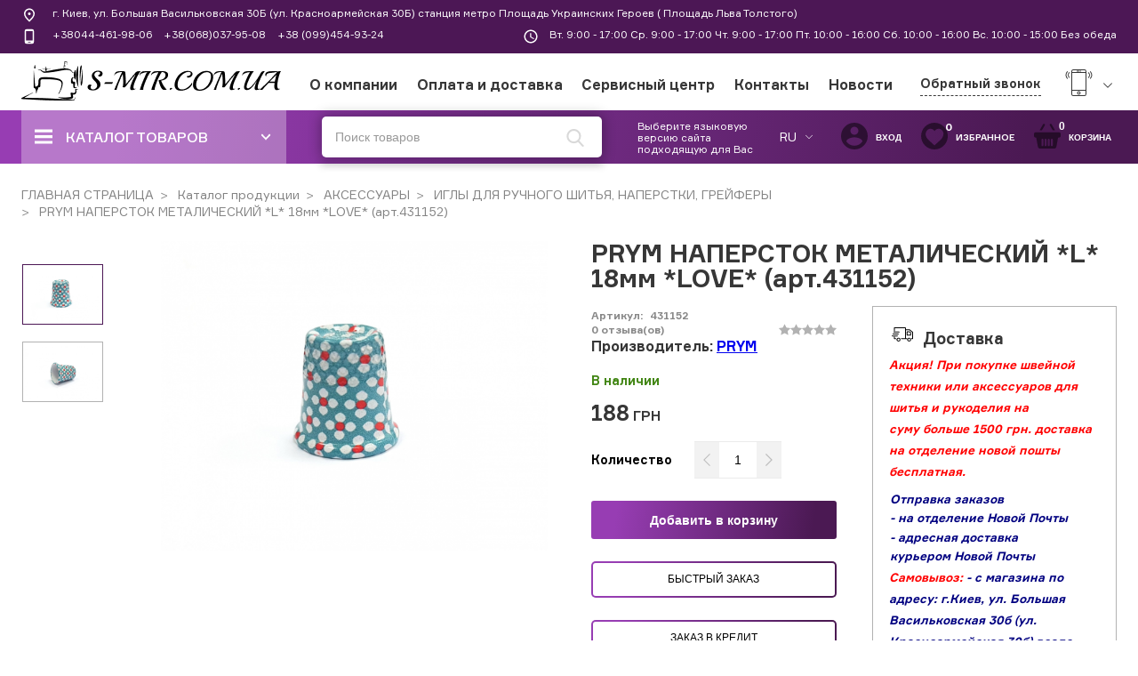

--- FILE ---
content_type: text/html; charset=UTF-8
request_url: https://s-mir.com.ua/product-prym-naperstok-metalicheskij-l-18mm-love-art431152
body_size: 195433
content:
<!DOCTYPE html>
<html lang="ru" dir="ltr" class="no-js" data-lang="ru">
<head>
    
<meta charset="utf-8">
<meta http-equiv="X-UA-Compatible" content="IE=edge">
<title>PRYM НАПЕРСТОК МЕТАЛИЧЕСКИЙ *L* 18мм *LOVE* (арт.431152) - купить в Украине за 188 грн | Интернет-магазин S-Mir</title>

<!-- www.wezom.com.ua -->
<!-- shveinyisvit -->
<!-- no description -->
<!-- Open Graph -->
<meta property="og:title" content="PRYM НАПЕРСТОК МЕТАЛИЧЕСКИЙ *L* 18мм *LOVE* (арт.431152) - купить в Украине за 188 грн | Интернет-магазин S-Mir">
<meta property="og:type" content="website">
<meta property="og:site_name" content="s-mir.com.ua">
<meta property="og:url" content="https://s-mir.com.ua/product-prym-naperstok-metalicheskij-l-18mm-love-art431152">
<meta property="og:description" content="Купить PRYM НАПЕРСТОК МЕТАЛИЧЕСКИЙ *L* 18мм *LOVE* (арт.431152) в Украине ⭐ Оперативная доставка ✓ Привлекательные цены ✓ PRYM НАПЕРСТОК МЕТАЛИЧЕСКИЙ *L* 18мм *LOVE* (арт.431152) за 188 грн только у нас! Современные ИГЛЫ ДЛЯ РУЧНОГО ШИТЬЯ, НАПЕРСТКИ, ГРЕЙФЕРЫ от компании PRYM ⚡ Гарантия качества ✓ Бесплатная консультация ✓ Любые способы оплаты. ">
<meta property="og:image" content="https://s-mir.com.ua/Media/images/catalog/big/77897602143ed50e9392599d4a3a0caa.png">
<!-- Touch -->
<meta name="format-detection" content="telephone=no">
<meta name="format-detection" content="address=no">

<!-- Responsive -->
<meta name="HandheldFriendly" content="True">
<meta name="MobileOptimized" content="320">
<meta name="apple-mobile-web-app-capable" content="yes">
<meta name="viewport" content="width=device-width, minimum-scale=1.0, maximum-scale=1.0, user-scalable=no">

    <meta name="description" lang="ru-ru" content="Купить PRYM НАПЕРСТОК МЕТАЛИЧЕСКИЙ *L* 18мм *LOVE* (арт.431152) в Украине ⭐ Оперативная доставка ✓ Привлекательные цены ✓ PRYM НАПЕРСТОК МЕТАЛИЧЕСКИЙ *L* 18мм *LOVE* (арт.431152) за 188 грн только у нас! Современные ИГЛЫ ДЛЯ РУЧНОГО ШИТЬЯ, НАПЕРСТКИ, ГРЕЙФЕРЫ от компании PRYM ⚡ Гарантия качества ✓ Бесплатная консультация ✓ Любые способы оплаты. ">
    <meta name="keywords" lang="ru-ru" content="">

    <link rel="alternate" hreflang="ru" href="https://s-mir.com.ua/product-prym-naperstok-metalicheskij-l-18mm-love-art431152" />
    <link rel="alternate" hreflang="uk" href="https://s-mir.com.ua/ua/product-prym-naperstok-metalicheskij-l-18mm-love-art431152" />
<!-- Favicons -->

<link rel="apple-touch-icon" sizes="180x180" href="https://s-mir.com.ua/Media/favicons/apple-touch-icon.png">
<link rel="icon" type="image/png" sizes="32x32" href="https://s-mir.com.ua/Media/favicons/favicon-32x32.png">
<link rel="icon" type="image/png" sizes="16x16" href="https://s-mir.com.ua/Media/favicons/favicon-16x16.png">
<link rel="manifest" href="https://s-mir.com.ua/Media/favicons/manifest.json">
<link rel="mask-icon" href="https://s-mir.com.ua/Media/favicons/safari-pinned-tab.svg" color="#5bbad5">
<link rel="shortcut icon" href="https://s-mir.com.ua/Media/favicons/favicon.ico">
<meta name="msapplication-config" content="https://s-mir.com.ua/Media/favicons/browserconfig.xml">
<meta name="theme-color" content="#ffffff">

    <link type="text/css" href="/Media/css/vendor/jquery-plugins.css?v=1619811601" rel="stylesheet" />
    <link type="text/css" href="/Media/css/style.css?v=1738929191" rel="stylesheet" />
    <link type="text/css" href="/Media/css/cart.css?v=1620288018" rel="stylesheet" />
    <link type="text/css" href="/Media/css/programmer/fpopup.css?v=1554903685" rel="stylesheet" />

<style>
	@media screen and (max-width:1279px){.header__user-controls .mobile-icons-box{display:block}}@media screen and (min-width:1024px){.header__info{display:flex}.slider-row .slider-box{overflow:hidden}}catalog .header__catalog-list ul>li>ul{right:0;top:60px}.header__menu{position:fixed;background:#fff;top:0;left:0;right:0;z-index:100;padding-top:10px}.header__search{padding:5px 40px;-webkit-box-flex:2.1;flex-grow:2.1}.header__search .close{position:absolute;right:20px;top:50%;transform:translateY(-50%)}.header__search-form{box-shadow:0 0 14px 2px rgba(0,1,5,.3)}.header__row-bottom{margin-top:0}.slider-row{flex-direction:column}.header__menu{padding-top:0}
</style>

<!-- localstorage-test.js -->
<script>"use strict";!function(win){function testLocal(testKey){try{return localStorage.setItem(testKey,testKey),localStorage.removeItem(testKey),!0}catch(e){return!1}}win.localSupport=testLocal("test-key"),win.localWrite=function(key,val){try{localStorage.setItem(key,val)}catch(e){if(e==QUOTA_EXCEEDED_ERR)return!1}}}(window);</script>
<script>var MEDIA_FONT_PATH = 'https://s-mir.com.ua/Media/';</script>
<!-- localstorage-fonts.js -->
<script>"use strict";!function(win){function writeCSS(styleString){var styleElement=document.createElement("style");styleElement.rel="stylesheet",document.getElementsByTagName("head")[0].appendChild(styleElement);try{styleElement.innerText=styleString,styleElement.innerHTML=styleString}catch(e){try{styleElement.styleSheet.cssText=styleString}catch(e){return}}}function supportsWoff2(){if(!win.FontFace)return!1;var woff2=new FontFace("t",'url([data-uri]) format("woff2")',{});return woff2.load().catch(function(){}),"loading"===woff2.status||"loaded"===woff2.status}function loadExternalFont(url,urlKey,cssKey){var request=new XMLHttpRequest;request.open("GET",url),request.onload=function(){if(request.status>=200&&request.status<400){var css=request.responseText;writeCSS(css),win.localSupport&&(win.localWrite(urlKey,url),win.localWrite(cssKey,css))}else console.warn("request loadExternalFont - fail")},request.send()}function loadFont(fontName,srcWoff,srcWoff2){var prefix=fontName+"-x-font-",urlKey=prefix+"url",cssKey=prefix+"css",url=srcWoff2&&supportsWoff2()?srcWoff2:srcWoff;if(win.localSupport){var localUrl=localStorage[urlKey],localCss=localStorage[cssKey];localCss&&localUrl===url?writeCSS(localCss):loadExternalFont(url,urlKey,cssKey)}else loadExternalFont(url,urlKey,cssKey)}loadFont("shveinyisvit-fonts",MEDIA_FONT_PATH+"css/fonts/fonts-woff.css",MEDIA_FONT_PATH+"css/fonts/fonts-woff2.css")}(window);</script>
<!-- svg4everybody.js -->
<script>!function(a,b){"function"==typeof define&&define.amd?define([],function(){return a.svg4everybody=b()}):"object"==typeof exports?module.exports=b():a.svg4everybody=b()}(this,function(){function a(a,b){if(b){var c=document.createDocumentFragment(),d=!a.getAttribute("viewBox")&&b.getAttribute("viewBox");d&&a.setAttribute("viewBox",d);for(var e=b.cloneNode(!0);e.childNodes.length;)c.appendChild(e.firstChild);a.appendChild(c)}}function b(b){b.onreadystatechange=function(){if(4===b.readyState){var c=b._cachedDocument;c||(c=b._cachedDocument=document.implementation.createHTMLDocument(""),c.body.innerHTML=b.responseText,b._cachedTarget={}),b._embeds.splice(0).map(function(d){var e=b._cachedTarget[d.id];e||(e=b._cachedTarget[d.id]=c.getElementById(d.id)),a(d.svg,e)})}},b.onreadystatechange()}function c(c){function d(){for(var c=0;c<l.length;){var g=l[c],h=g.parentNode;if(h&&/svg/i.test(h.nodeName)){var i=g.getAttribute("xlink:href");if(e&&(!f.validate||f.validate(i,h,g))){h.removeChild(g);var m=i.split("#"),n=m.shift(),o=m.join("#");if(n.length){var p=j[n];p||(p=j[n]=new XMLHttpRequest,p.open("GET",n),p.send(),p._embeds=[]),p._embeds.push({svg:h,id:o}),b(p)}else a(h,document.getElementById(o))}}else++c}k(d,67)}var e,f=Object(c),g=/\bTrident\/[567]\b|\bMSIE (?:9|10)\.0\b/,h=/\bAppleWebKit\/(\d+)\b/,i=/\bEdge\/12\.(\d+)\b/;e="polyfill"in f?f.polyfill:g.test(navigator.userAgent)||(navigator.userAgent.match(i)||[])[1]<10547||(navigator.userAgent.match(h)||[])[1]<537;var j={},k=window.requestAnimationFrame||setTimeout,l=document.getElementsByTagName("use");e&&d()}return c});</script>
<script>document.addEventListener("DOMContentLoaded", function() { svg4everybody({}); });</script>

<!-- saved from url=(0014)about:internet -->
<!--[if IE]><meta http-equiv="imagetoolbar" content="no"><![endif]-->
<!--[if lt IE 9]><script src="https://cdnjs.cloudflare.com/ajax/libs/html5shiv/3.7.3/html5shiv.js"></script><![endif]-->
<script>
    var svgPath = 'https://s-mir.com.ua/Media/svg/';
    // var mediaPath = 'dist/';
</script>
            <!-- Global site tag (gtag.js) - Google Analytics -->
<script async src="https://www.googletagmanager.com/gtag/js?id=UA-72075428-1"></script>
<script>
  window.dataLayer = window.dataLayer || [];
  function gtag(){dataLayer.push(arguments);}
  gtag('js', new Date());

  gtag('config', 'UA-72075428-1');
</script>            <meta name="google-site-verification" content="mUtnle0uU1t03hHso1IWnNnAT6zWMAktj96PtiPC3w8" />            <!-- Google Tag Manager -->
<script>(function(w,d,s,l,i){w[l]=w[l]||[];w[l].push({'gtm.start':
new Date().getTime(),event:'gtm.js'});var f=d.getElementsByTagName(s)[0],
j=d.createElement(s),dl=l!='dataLayer'?'&l='+l:'';j.async=true;j.src=
'https://www.googletagmanager.com/gtm.js?id='+i+dl;f.parentNode.insertBefore(j,f);
})(window,document,'script','dataLayer','GTM-MTLHJCV');</script>
<!-- End Google Tag Manager -->
    </head>
<body>
    <!-- Google Tag Manager (noscript) -->
<noscript><iframe src="https://www.googletagmanager.com/ns.html?id=GTM-MTLHJCV"
height="0" width="0" style="display:none;visibility:hidden"></iframe></noscript>
<!-- End Google Tag Manager (noscript) -->

<div class="main-wrapper" id="wrapper">
        <!-- #end seo-text -->
    <div class="main-container">

        
<header class="header">
	<div class="header__menu">
		<div class="header__info">
			<div class="container">
				<div class="header__info-block grid">
					<div class="gcell">
						<div class="header__info-item">
							<div class="header__info-icon">
								<svg height="18" width="18">
            <use xlink:href="https://s-mir.com.ua/Media/svg/sprite.svg#location" /></svg>							</div>
							<div class="header__info-text">
								<a target="_blank" href="https://www.google.com/maps/place/%D0%A8%D0%B2%D0%B5%D0%B9%D0%BD%D0%B8%D0%B9+%D1%81%D0%B2%D1%96%D1%82/@50.4384346,30.5129624,17z/data=!3m1!4b1!4m6!3m5!1s0x40d4cefc02c9b227:0x8664e6429a045344!8m2!3d50.4384346!4d30.5155373!16s%2Fg%2F11c5rmktpj?entry=ttu">г. Киев, ул. Большая Васильковская 30Б (ул. Красноармейская 30Б) станция метро Площадь Украинских Героев ( Площадь Льва Толстого)</a>
							</div>
						</div>
					</div>
					<div class="gcell">
						<div class="header__info-item">
							<div class="header__info-icon">
								<svg height="18" width="18">
            <use xlink:href="https://s-mir.com.ua/Media/svg/sprite.svg#phone-small" /></svg>							</div>
							<div class="header__info-text">
							                                <a href="tel:+380444619806" onclick="gtag('event', 'call_head')">+38044-461-98-06</a>
							                                <a href="tel:+380680379508" onclick="gtag('event', 'call_head')">+38(068)037-95-08</a>
							                                <a href="tel:+380994549324" onclick="gtag('event', 'call_head')">+38 (099)454-93-24</a>
														</div>
						</div>
					</div>
					<div class="gcell">
						<div class="header__info-item">
							<div class="header__info-icon">
								<svg height="18" width="18">
            <use xlink:href="https://s-mir.com.ua/Media/svg/sprite.svg#clock" /></svg>							</div>
							<div class="header__info-text text--center">
                                Вт. 9:00 - 17:00 Ср. 9:00 - 17:00 Чт. 9:00 - 17:00 Пт. 10:00 - 16:00 Сб. 10:00 - 16:00 Вс. 10:00 - 15:00 Без обеда							</div>
						</div>
				</div>
				</div>
			</div>
		</div>
		<div class="header__row-top">
			<div class="container">
				<div class="header__row grid grid--nowrap">
											<a href="https://s-mir.com.ua/ru" class="header__logo gcell">
							<img src="https://s-mir.com.ua/Media/css/pic/logo.png" alt="Logo">
						</a>
					
					<button id="js-hamburger-menu" class="hamburger hamburger--slider hamburger--blue _def-hide-i gcell" type="button">
						   <span class="hamburger-box">
							  <span class="hamburger-inner"></span>
						   </span>
					</button>
					<nav class="gcell">
						<ul class="header__nav" itemscope itemtype="http://www.schema.org/SiteNavigationElement">
																							<li itemprop="name">
																			<a itemprop="url" href="https://s-mir.com.ua/about">О компании</a>
																	</li>
																							<li itemprop="name">
																			<a itemprop="url" href="https://s-mir.com.ua/oplata">Оплата и доставка</a>
																	</li>
																							<li itemprop="name">
																			<a itemprop="url" href="https://s-mir.com.ua/service">Сервисный центр</a>
																	</li>
																							<li itemprop="name">
																			<a itemprop="url" href="https://s-mir.com.ua/contact">Контакты</a>
																	</li>
																							<li itemprop="name">
																			<a itemprop="url" href="https://s-mir.com.ua/news">Новости</a>
																	</li>
							
						</ul>
					</nav>
					<div class="header__connect gcell">
						<div class="header__connect-contacts">
							<span class="js-callback js-mfp-ajax callback" data-url="https://s-mir.com.ua/popup/callback">Обратный звонок</span>
							<div class="phones">
								<div class="phones__main">
									<div class="grid grid--items-center grid--nowrap">
                                        <span class="phones__icon">
                                            <svg height="30" width="33">
            <use xlink:href="https://s-mir.com.ua/Media/svg/sprite.svg#phone" /></svg>                                        </span>

										<a class="_cMg-show" href="tel:+380444619806">+38044-461-98-06</a>
										<span class="phones__arrow-open">
                                        <svg height="10" width="18">
            <use xlink:href="https://s-mir.com.ua/Media/svg/sprite.svg#arrow-down" /></svg>									</span>
									</div>
									<div class="phones__list-block">
										<ul>
																							<li>
													<a href="tel:+380444619806" onclick="gtag('event', 'call_head')">+38044-461-98-06</a>
												</li>
																							<li>
													<a href="tel:+380680379508" onclick="gtag('event', 'call_head')">+38(068)037-95-08</a>
												</li>
																							<li>
													<a href="tel:+380994549324" onclick="gtag('event', 'call_head')">+38 (099)454-93-24</a>
												</li>
																					</ul>
									</div>
								</div>
							</div>
						</div>
					</div>
				</div>
			</div>
		</div>
		<div class="header__row-bottom">
			<div class="container">
				<div class="header__nav-controls">
					<div class="header__catalog js-catalog">
						<div class="header__catalog-button js-catalog-button">
							<span class="burger">
                                <svg >
            <use xlink:href="https://s-mir.com.ua/Media/svg/sprite.svg#hamburger" /></svg>							</span>
							<span>Каталог 
товаров</span>
							<span class="svg">
                                <svg height="11" width="11">
            <use xlink:href="https://s-mir.com.ua/Media/svg/sprite.svg#arrow" /></svg>                            </span>
						</div>
						<div class="js-catalog-menu header__catalog-list">
                            
<ul itemscope itemtype="http://www.schema.org/SiteNavigationElement">
                                        <li itemprop="name">
                            <a class="link" href="https://s-mir.com.ua/catalog/shvejnye-mashiny">
                    <div class="image">
                        <img src="https://s-mir.com.ua/Media/images/catalog_tree_menu/small/1599d58d99b8f992fb2557c0d03bc070.jpg" alt="ico">
                    </div>
                    <div class="text">
                        <span>ШВЕЙНЫЕ МАШИНЫ</span>
                    </div>
                </a>
                                        <div class="header__sub-catalog-list-outer">
        <ul class="header__sub-catalog-list">
                    <li class="header__catalog-sub-item">
                                    <a class="header__catalog-sub-link" href="https://s-mir.com.ua/catalog/kompjuternye-shvejnye-mashiny">КОМПЬЮТЕРНЫЕ ШВЕЙНЫЕ МАШИНЫ</a>
                                                                                    
<!-- todo вёрстка-->
                <div class="header__sub-catalog-list-outer">
            <ul class="header__sub-catalog-list">
                            <li class="header__catalog-sub-item">
                    <a class="header__catalog-sub-link" href="https://s-mir.com.ua/catalog/kompjuternye-shvejnye-mashiny/filter/brand-pfaff">PFAFF</a>
                </li>
                            <li class="header__catalog-sub-item">
                    <a class="header__catalog-sub-link" href="https://s-mir.com.ua/catalog/kompjuternye-shvejnye-mashiny/filter/brand-husqvarnaviking">HUSQVARNA VIKING</a>
                </li>
                            <li class="header__catalog-sub-item">
                    <a class="header__catalog-sub-link" href="https://s-mir.com.ua/catalog/kompjuternye-shvejnye-mashiny/filter/brand-family">FAMILY</a>
                </li>
                            <li class="header__catalog-sub-item">
                    <a class="header__catalog-sub-link" href="https://s-mir.com.ua/catalog/kompjuternye-shvejnye-mashiny/filter/brand-janome">JANOME</a>
                </li>
                            <li class="header__catalog-sub-item">
                    <a class="header__catalog-sub-link" href="https://s-mir.com.ua/catalog/kompjuternye-shvejnye-mashiny/filter/brand-singer">SINGER</a>
                </li>
                    </ul>
            </div>
                                </li>
                    <li class="header__catalog-sub-item">
                                    <a class="header__catalog-sub-link" href="https://s-mir.com.ua/catalog/elektromehanicheskie-shvejnye-mashiny">ЭЛЕКТРОМЕХАНИЧЕСКИЕ ШВЕЙНЫЕ МАШИНЫ</a>
                                                                                    
<!-- todo вёрстка-->
                <div class="header__sub-catalog-list-outer">
            <ul class="header__sub-catalog-list">
                            <li class="header__catalog-sub-item">
                    <a class="header__catalog-sub-link" href="https://s-mir.com.ua/catalog/elektromehanicheskie-shvejnye-mashiny/filter/brand-pfaff">PFAFF</a>
                </li>
                            <li class="header__catalog-sub-item">
                    <a class="header__catalog-sub-link" href="https://s-mir.com.ua/catalog/elektromehanicheskie-shvejnye-mashiny/filter/brand-family">FAMILY</a>
                </li>
                            <li class="header__catalog-sub-item">
                    <a class="header__catalog-sub-link" href="https://s-mir.com.ua/catalog/elektromehanicheskie-shvejnye-mashiny/filter/brand-janome">JANOME</a>
                </li>
                            <li class="header__catalog-sub-item">
                    <a class="header__catalog-sub-link" href="https://s-mir.com.ua/catalog/elektromehanicheskie-shvejnye-mashiny/filter/brand-singer">SINGER</a>
                </li>
                    </ul>
            </div>
                                </li>
            </ul>
            </div>
            </li>
                                    <li itemprop="name">
                            <a class="link" href="https://s-mir.com.ua/catalog/koverloki-overloki-ploskoshovnye-mashiny">
                    <div class="image">
                        <img src="https://s-mir.com.ua/Media/images/catalog_tree_menu/small/7dc2a1a0053133733bfc471c01e1da40.jpg" alt="ico">
                    </div>
                    <div class="text">
                        <span>КОВЕРЛОКИ, ОВЕРЛОКИ, ПЛОСКОШОВНЫЕ МАШИНЫ</span>
                    </div>
                </a>
                                        <div class="header__sub-catalog-list-outer">
        <ul class="header__sub-catalog-list">
                    <li class="header__catalog-sub-item">
                                    <a class="header__catalog-sub-link" href="https://s-mir.com.ua/catalog/koverloki">КОВЕРЛОКИ</a>
                                                                                    
<!-- todo вёрстка-->
                <div class="header__sub-catalog-list-outer">
            <ul class="header__sub-catalog-list">
                            <li class="header__catalog-sub-item">
                    <a class="header__catalog-sub-link" href="https://s-mir.com.ua/catalog/koverloki/filter/brand-pfaff">PFAFF</a>
                </li>
                            <li class="header__catalog-sub-item">
                    <a class="header__catalog-sub-link" href="https://s-mir.com.ua/catalog/koverloki/filter/brand-family">FAMILY</a>
                </li>
                            <li class="header__catalog-sub-item">
                    <a class="header__catalog-sub-link" href="https://s-mir.com.ua/catalog/koverloki/filter/brand-babylock">BABY LOCK</a>
                </li>
                    </ul>
            </div>
                                </li>
                    <li class="header__catalog-sub-item">
                                    <a class="header__catalog-sub-link" href="https://s-mir.com.ua/catalog/overloki">ОВЕРЛОКИ </a>
                                                                                    
<!-- todo вёрстка-->
                <div class="header__sub-catalog-list-outer">
            <ul class="header__sub-catalog-list">
                            <li class="header__catalog-sub-item">
                    <a class="header__catalog-sub-link" href="https://s-mir.com.ua/catalog/overloki/filter/brand-husqvarnaviking">HUSQVARNA VIKING</a>
                </li>
                            <li class="header__catalog-sub-item">
                    <a class="header__catalog-sub-link" href="https://s-mir.com.ua/catalog/overloki/filter/brand-brother">BROTHER</a>
                </li>
                            <li class="header__catalog-sub-item">
                    <a class="header__catalog-sub-link" href="https://s-mir.com.ua/catalog/overloki/filter/brand-family">FAMILY</a>
                </li>
                            <li class="header__catalog-sub-item">
                    <a class="header__catalog-sub-link" href="https://s-mir.com.ua/catalog/overloki/filter/brand-janome">JANOME</a>
                </li>
                            <li class="header__catalog-sub-item">
                    <a class="header__catalog-sub-link" href="https://s-mir.com.ua/catalog/overloki/filter/brand-singer">SINGER</a>
                </li>
                            <li class="header__catalog-sub-item">
                    <a class="header__catalog-sub-link" href="https://s-mir.com.ua/catalog/overloki/filter/brand-jaguar">JAGUAR</a>
                </li>
                    </ul>
            </div>
                                </li>
                    <li class="header__catalog-sub-item">
                                    <a class="header__catalog-sub-link" href="https://s-mir.com.ua/catalog/ploskoshovnye-mashiny">ПЛОСКОШОВНЫЕ МАШИНЫ</a>
                                                                                    
<!-- todo вёрстка-->
                <div class="header__sub-catalog-list-outer">
            <ul class="header__sub-catalog-list">
                            <li class="header__catalog-sub-item">
                    <a class="header__catalog-sub-link" href="https://s-mir.com.ua/catalog/ploskoshovnye-mashiny/filter/brand-family">FAMILY</a>
                </li>
                            <li class="header__catalog-sub-item">
                    <a class="header__catalog-sub-link" href="https://s-mir.com.ua/catalog/ploskoshovnye-mashiny/filter/brand-janome">JANOME</a>
                </li>
                    </ul>
            </div>
                                </li>
            </ul>
            </div>
            </li>
                                    <li itemprop="name">
                            <a class="link" href="https://s-mir.com.ua/catalog/shvejno-vyshivalnye-vyshivalnye-mashiny">
                    <div class="image">
                        <img src="https://s-mir.com.ua/Media/images/catalog_tree_menu/small/439590db0feb5c8e3b2597515f8a1af9.jpg" alt="ico">
                    </div>
                    <div class="text">
                        <span>ВЫШИВАЛЬНЫЕ И ШВЕЙНО-ВЫШИВАЛЬНЫЕ</span>
                    </div>
                </a>
                                </li>
                                    <li itemprop="name">
                            <a class="link" href="https://s-mir.com.ua/catalog/shvejnaja-mashina-ruchnogo-stezhka">
                    <div class="image">
                        <img src="https://s-mir.com.ua/Media/images/catalog_tree_menu/small/77d7909353de4636d984d88c3cf85ed7.jpg" alt="ico">
                    </div>
                    <div class="text">
                        <span>ШВЕЙНЫЕ МАШИНЫ РУЧНОГО СТЕЖКА</span>
                    </div>
                </a>
                                </li>
                                    <li itemprop="name">
                            <a class="link" href="https://s-mir.com.ua/catalog/vjazalnye-mashiny">
                    <div class="image">
                        <img src="https://s-mir.com.ua/Media/images/catalog_tree_menu/small/269165722b899411053352b191bd882b.jpg" alt="ico">
                    </div>
                    <div class="text">
                        <span>ВЯЗАЛЬНЫЕ МАШИНЫ</span>
                    </div>
                </a>
                                </li>
                                    <li itemprop="name">
                            <a class="link" href="https://s-mir.com.ua/catalog/aksessuary">
                    <div class="image">
                        <img src="https://s-mir.com.ua/Media/images/catalog_tree_menu/small/784e16d78bacecd9ef19362852d3bdb8.jpg" alt="ico">
                    </div>
                    <div class="text">
                        <span>АКСЕССУАРЫ </span>
                    </div>
                </a>
                                        <div class="header__sub-catalog-list-outer">
        <ul class="header__sub-catalog-list">
                    <li class="header__catalog-sub-item">
                                    <a class="header__catalog-sub-link" href="https://s-mir.com.ua/catalog/portnovskie-manekeny">ПОРТНОВСКИЕ МАНЕКЕНЫ </a>
                                                                                    
<!-- todo вёрстка-->
                <div class="header__sub-catalog-list-outer">
            <ul class="header__sub-catalog-list">
                            <li class="header__catalog-sub-item">
                    <a class="header__catalog-sub-link" href="https://s-mir.com.ua/catalog/portnovskie-manekeny/filter/brand-dressmakingmodel">Dressmaking Model</a>
                </li>
                    </ul>
            </div>
                                </li>
                    <li class="header__catalog-sub-item">
                                    <a class="header__catalog-sub-link" href="https://s-mir.com.ua/catalog/markirovochnye-instrumenty">МАРКИРОВОЧНЫЕ ИНСТРУМЕНТЫ</a>
                                                                                    
<!-- todo вёрстка-->
                <div class="header__sub-catalog-list-outer">
            <ul class="header__sub-catalog-list">
                            <li class="header__catalog-sub-item">
                    <a class="header__catalog-sub-link" href="https://s-mir.com.ua/catalog/markirovochnye-instrumenty/filter/brand-prym">PRYM</a>
                </li>
                            <li class="header__catalog-sub-item">
                    <a class="header__catalog-sub-link" href="https://s-mir.com.ua/catalog/markirovochnye-instrumenty/filter/brand-strima">STRIMA</a>
                </li>
                    </ul>
            </div>
                                </li>
                    <li class="header__catalog-sub-item">
                                    <a class="header__catalog-sub-link" href="https://s-mir.com.ua/catalog/igly-dlja-shvejnyh-mashin-overlokov-koverlokov">ИГЛЫ ДЛЯ ШВЕЙНЫХ МАШИН, ОВЕРЛОКОВ, КОВЕРЛОКОВ, ПЛОСКОШОВНІХ МАШИН</a>
                                                                                    
<!-- todo вёрстка-->
                <div class="header__sub-catalog-list-outer">
            <ul class="header__sub-catalog-list">
                            <li class="header__catalog-sub-item">
                    <a class="header__catalog-sub-link" href="https://s-mir.com.ua/catalog/igly-dlja-shvejnyh-mashin-overlokov-koverlokov/filter/brand-schmetz">SCHMETZ</a>
                </li>
                    </ul>
            </div>
                                </li>
                    <li class="header__catalog-sub-item">
                                    <a class="header__catalog-sub-link" href="https://s-mir.com.ua/catalog/igly-dlja-ruchnogo-shitja-naperstki-grejfery-kolpachki-zaschitnye">ИГЛЫ ДЛЯ РУЧНОГО ШИТЬЯ, НАПЕРСТКИ, ГРЕЙФЕРЫ</a>
                                                                                    
<!-- todo вёрстка-->
                <div class="header__sub-catalog-list-outer">
            <ul class="header__sub-catalog-list">
                            <li class="header__catalog-sub-item">
                    <a class="header__catalog-sub-link" href="https://s-mir.com.ua/catalog/igly-dlja-ruchnogo-shitja-naperstki-grejfery-kolpachki-zaschitnye/filter/brand-prym">PRYM</a>
                </li>
                    </ul>
            </div>
                                </li>
                    <li class="header__catalog-sub-item">
                                    <a class="header__catalog-sub-link" href="https://s-mir.com.ua/catalog/santimetry-ruletki">САНТИМЕТРЫ, ЛИНЕЙКИ, ЛЕКАЛА</a>
                                                                                    
<!-- todo вёрстка-->
                <div class="header__sub-catalog-list-outer">
            <ul class="header__sub-catalog-list">
                            <li class="header__catalog-sub-item">
                    <a class="header__catalog-sub-link" href="https://s-mir.com.ua/catalog/santimetry-ruletki/filter/brand-prym">PRYM</a>
                </li>
                            <li class="header__catalog-sub-item">
                    <a class="header__catalog-sub-link" href="https://s-mir.com.ua/catalog/santimetry-ruletki/filter/brand-sewmate">SEW MATE</a>
                </li>
                    </ul>
            </div>
                                </li>
                    <li class="header__catalog-sub-item">
                                    <a class="header__catalog-sub-link" href="https://s-mir.com.ua/catalog/nozhnitsy">НОЖНИЦЫ</a>
                                                                                    
<!-- todo вёрстка-->
                <div class="header__sub-catalog-list-outer">
            <ul class="header__sub-catalog-list">
                            <li class="header__catalog-sub-item">
                    <a class="header__catalog-sub-link" href="https://s-mir.com.ua/catalog/nozhnitsy/filter/brand-prym">PRYM</a>
                </li>
                            <li class="header__catalog-sub-item">
                    <a class="header__catalog-sub-link" href="https://s-mir.com.ua/catalog/nozhnitsy/filter/brand-nusharp">NUSHARP</a>
                </li>
                            <li class="header__catalog-sub-item">
                    <a class="header__catalog-sub-link" href="https://s-mir.com.ua/catalog/nozhnitsy/filter/brand-madeira">MADEIRA</a>
                </li>
                            <li class="header__catalog-sub-item">
                    <a class="header__catalog-sub-link" href="https://s-mir.com.ua/catalog/nozhnitsy/filter/brand-donwei">DONWEI</a>
                </li>
                    </ul>
            </div>
                                </li>
                    <li class="header__catalog-sub-item">
                                    <a class="header__catalog-sub-link" href="https://s-mir.com.ua/catalog/bulavki-portnovskie-anglijskie">БУЛАВКИ (ПОРТНОВСКИЕ, АНГЛИЙСКИЕ)</a>
                                                                                    
<!-- todo вёрстка-->
                <div class="header__sub-catalog-list-outer">
            <ul class="header__sub-catalog-list">
                            <li class="header__catalog-sub-item">
                    <a class="header__catalog-sub-link" href="https://s-mir.com.ua/catalog/bulavki-portnovskie-anglijskie/filter/brand-prym">PRYM</a>
                </li>
                            <li class="header__catalog-sub-item">
                    <a class="header__catalog-sub-link" href="https://s-mir.com.ua/catalog/bulavki-portnovskie-anglijskie/filter/brand-donwei">DONWEI</a>
                </li>
                    </ul>
            </div>
                                </li>
                    <li class="header__catalog-sub-item">
                                    <a class="header__catalog-sub-link" href="https://s-mir.com.ua/catalog/knopki-ljuversy-instrumenty-dlja-ustanovki">КНОПКИ, ЛЮВЕРСЫ, ИНСТРУМЕНТЫ ДЛЯ УСТАНОВКИ</a>
                                                                                    
<!-- todo вёрстка-->
                <div class="header__sub-catalog-list-outer">
            <ul class="header__sub-catalog-list">
                            <li class="header__catalog-sub-item">
                    <a class="header__catalog-sub-link" href="https://s-mir.com.ua/catalog/knopki-ljuversy-instrumenty-dlja-ustanovki/filter/brand-prym">PRYM</a>
                </li>
                    </ul>
            </div>
                                </li>
                    <li class="header__catalog-sub-item">
                                    <a class="header__catalog-sub-link" href="https://s-mir.com.ua/catalog/pechvork-kvilting-kovriki-nozhi-linejki">ПЭЧВОРК, КВИЛТИНГ </a>
                                                                                    
<!-- todo вёрстка-->
                <div class="header__sub-catalog-list-outer">
            <ul class="header__sub-catalog-list">
                            <li class="header__catalog-sub-item">
                    <a class="header__catalog-sub-link" href="https://s-mir.com.ua/catalog/pechvork-kvilting-kovriki-nozhi-linejki/filter/brand-prym">PRYM</a>
                </li>
                            <li class="header__catalog-sub-item">
                    <a class="header__catalog-sub-link" href="https://s-mir.com.ua/catalog/pechvork-kvilting-kovriki-nozhi-linejki/filter/brand-sewmate">SEW MATE</a>
                </li>
                    </ul>
            </div>
                                </li>
                    <li class="header__catalog-sub-item">
                                    <a class="header__catalog-sub-link" href="https://s-mir.com.ua/catalog/igolnitsy-magnitnye-igolnitsy-magnity">МАГНИТНЫЕ ИГОЛЬНИЦЫ</a>
                                                                                    
<!-- todo вёрстка-->
                <div class="header__sub-catalog-list-outer">
            <ul class="header__sub-catalog-list">
                            <li class="header__catalog-sub-item">
                    <a class="header__catalog-sub-link" href="https://s-mir.com.ua/catalog/igolnitsy-magnitnye-igolnitsy-magnity/filter/brand-prym">PRYM</a>
                </li>
                            <li class="header__catalog-sub-item">
                    <a class="header__catalog-sub-link" href="https://s-mir.com.ua/catalog/igolnitsy-magnitnye-igolnitsy-magnity/filter/brand-sewmate">SEW MATE</a>
                </li>
                    </ul>
            </div>
                                </li>
                    <li class="header__catalog-sub-item">
                                    <a class="header__catalog-sub-link" href="https://s-mir.com.ua/catalog/pjaltsa-dlja-vyshivalnyh-shvejno-vyshivalnyh-mashin">ПЯЛЬЦА ДЛЯ ВЫШИВАЛЬНЫХ, ШВЕЙНО-ВЫШИВАЛЬНЫХ МАШИН</a>
                                                                                    
<!-- todo вёрстка-->
                <div class="header__sub-catalog-list-outer">
            <ul class="header__sub-catalog-list">
                            <li class="header__catalog-sub-item">
                    <a class="header__catalog-sub-link" href="https://s-mir.com.ua/catalog/pjaltsa-dlja-vyshivalnyh-shvejno-vyshivalnyh-mashin/filter/brand-pfaff">PFAFF</a>
                </li>
                            <li class="header__catalog-sub-item">
                    <a class="header__catalog-sub-link" href="https://s-mir.com.ua/catalog/pjaltsa-dlja-vyshivalnyh-shvejno-vyshivalnyh-mashin/filter/brand-husqvarnaviking">HUSQVARNA VIKING</a>
                </li>
                            <li class="header__catalog-sub-item">
                    <a class="header__catalog-sub-link" href="https://s-mir.com.ua/catalog/pjaltsa-dlja-vyshivalnyh-shvejno-vyshivalnyh-mashin/filter/brand-janome">JANOME</a>
                </li>
                    </ul>
            </div>
                                </li>
                    <li class="header__catalog-sub-item">
                                    <a class="header__catalog-sub-link" href="https://s-mir.com.ua/catalog/aksessuary-dlja-bytovogo-shvejnogo-oborudovanija">АКСЕССУАРЫ ДЛЯ БЫТОВОГО ШВЕЙНОГО ОБОРУДОВАНИЯ</a>
                                                                                    
<!-- todo вёрстка-->
                <div class="header__sub-catalog-list-outer">
            <ul class="header__sub-catalog-list">
                            <li class="header__catalog-sub-item">
                    <a class="header__catalog-sub-link" href="https://s-mir.com.ua/catalog/aksessuary-dlja-bytovogo-shvejnogo-oborudovanija/filter/brand-pfaff">PFAFF</a>
                </li>
                            <li class="header__catalog-sub-item">
                    <a class="header__catalog-sub-link" href="https://s-mir.com.ua/catalog/aksessuary-dlja-bytovogo-shvejnogo-oborudovanija/filter/brand-husqvarnaviking">HUSQVARNA VIKING</a>
                </li>
                            <li class="header__catalog-sub-item">
                    <a class="header__catalog-sub-link" href="https://s-mir.com.ua/catalog/aksessuary-dlja-bytovogo-shvejnogo-oborudovanija/filter/brand-family">FAMILY</a>
                </li>
                            <li class="header__catalog-sub-item">
                    <a class="header__catalog-sub-link" href="https://s-mir.com.ua/catalog/aksessuary-dlja-bytovogo-shvejnogo-oborudovanija/filter/brand-janome">JANOME</a>
                </li>
                            <li class="header__catalog-sub-item">
                    <a class="header__catalog-sub-link" href="https://s-mir.com.ua/catalog/aksessuary-dlja-bytovogo-shvejnogo-oborudovanija/filter/brand-prym">PRYM</a>
                </li>
                            <li class="header__catalog-sub-item">
                    <a class="header__catalog-sub-link" href="https://s-mir.com.ua/catalog/aksessuary-dlja-bytovogo-shvejnogo-oborudovanija/filter/brand-sewmate">SEW MATE</a>
                </li>
                            <li class="header__catalog-sub-item">
                    <a class="header__catalog-sub-link" href="https://s-mir.com.ua/catalog/aksessuary-dlja-bytovogo-shvejnogo-oborudovanija/filter/brand-janomefamily">JANOME/FAMILY</a>
                </li>
                            <li class="header__catalog-sub-item">
                    <a class="header__catalog-sub-link" href="https://s-mir.com.ua/catalog/aksessuary-dlja-bytovogo-shvejnogo-oborudovanija/filter/brand-donwei">DONWEI</a>
                </li>
                            <li class="header__catalog-sub-item">
                    <a class="header__catalog-sub-link" href="https://s-mir.com.ua/catalog/aksessuary-dlja-bytovogo-shvejnogo-oborudovanija/filter/brand-maszpil">MASZPIL</a>
                </li>
                    </ul>
            </div>
                                </li>
                    <li class="header__catalog-sub-item">
                                    <a class="header__catalog-sub-link" href="https://s-mir.com.ua/catalog/boksy-dlja-hranenija-aksessuarov-dorozhnye-nabory">БОКСЫ ДЛЯ ХРАНЕНИЯ АКСЕССУАРОВ, ДОРОЖНЫЕ НАБОРЫ</a>
                                                                                    
<!-- todo вёрстка-->
                <div class="header__sub-catalog-list-outer">
            <ul class="header__sub-catalog-list">
                            <li class="header__catalog-sub-item">
                    <a class="header__catalog-sub-link" href="https://s-mir.com.ua/catalog/boksy-dlja-hranenija-aksessuarov-dorozhnye-nabory/filter/brand-prym">PRYM</a>
                </li>
                            <li class="header__catalog-sub-item">
                    <a class="header__catalog-sub-link" href="https://s-mir.com.ua/catalog/boksy-dlja-hranenija-aksessuarov-dorozhnye-nabory/filter/brand-donwei">DONWEI</a>
                </li>
                    </ul>
            </div>
                                </li>
                    <li class="header__catalog-sub-item">
                                    <a class="header__catalog-sub-link" href="https://s-mir.com.ua/catalog/prisposoblenija-dlja-formirovanija-kosoj-bejki">ПРИСПОСОБЛЕНИЯ ДЛЯ ФОРМИРОВАНИЯ КОСОЙ БЕЙКИ</a>
                                                                                    
<!-- todo вёрстка-->
                <div class="header__sub-catalog-list-outer">
            <ul class="header__sub-catalog-list">
                            <li class="header__catalog-sub-item">
                    <a class="header__catalog-sub-link" href="https://s-mir.com.ua/catalog/prisposoblenija-dlja-formirovanija-kosoj-bejki/filter/brand-prym">PRYM</a>
                </li>
                            <li class="header__catalog-sub-item">
                    <a class="header__catalog-sub-link" href="https://s-mir.com.ua/catalog/prisposoblenija-dlja-formirovanija-kosoj-bejki/filter/brand-sewmate">SEW MATE</a>
                </li>
                    </ul>
            </div>
                                </li>
                    <li class="header__catalog-sub-item">
                                    <a class="header__catalog-sub-link" href="https://s-mir.com.ua/catalog/aksessuary-dlja-rukodelija-lampy-lupy-pjaltsa-aplikatory-dlja-straz-vyzhigatel-po-derevu">АКСЕССУАРЫ ДЛЯ РУКОДЕЛИЯ, ЛАМПЫ, ЛУПЫ, ПЯЛЬЦА</a>
                                                                                    
<!-- todo вёрстка-->
                <div class="header__sub-catalog-list-outer">
            <ul class="header__sub-catalog-list">
                            <li class="header__catalog-sub-item">
                    <a class="header__catalog-sub-link" href="https://s-mir.com.ua/catalog/aksessuary-dlja-rukodelija-lampy-lupy-pjaltsa-aplikatory-dlja-straz-vyzhigatel-po-derevu/filter/brand-prym">PRYM</a>
                </li>
                            <li class="header__catalog-sub-item">
                    <a class="header__catalog-sub-link" href="https://s-mir.com.ua/catalog/aksessuary-dlja-rukodelija-lampy-lupy-pjaltsa-aplikatory-dlja-straz-vyzhigatel-po-derevu/filter/brand-sewmate">SEW MATE</a>
                </li>
                    </ul>
            </div>
                                </li>
                    <li class="header__catalog-sub-item">
                                    <a class="header__catalog-sub-link" href="https://s-mir.com.ua/catalog/prinadlezhnosti-dlja-glazhki">ПРИНАДЛЕЖНОСТИ ДЛЯ ГЛАЖКИ</a>
                                                                                    
<!-- todo вёрстка-->
                <div class="header__sub-catalog-list-outer">
            <ul class="header__sub-catalog-list">
                            <li class="header__catalog-sub-item">
                    <a class="header__catalog-sub-link" href="https://s-mir.com.ua/catalog/prinadlezhnosti-dlja-glazhki/filter/brand-prym">PRYM</a>
                </li>
                            <li class="header__catalog-sub-item">
                    <a class="header__catalog-sub-link" href="https://s-mir.com.ua/catalog/prinadlezhnosti-dlja-glazhki/filter/brand-strima">STRIMA</a>
                </li>
                    </ul>
            </div>
                                </li>
                    <li class="header__catalog-sub-item">
                                    <a class="header__catalog-sub-link" href="https://s-mir.com.ua/catalog/klej-flizelinovye-klejuschie--lenty-stabilizatory-flizelin">КЛЕЙ, ФЛИЗЕЛИНОВЫЕ КЛЕЮЩИЕ  ЛЕНТЫ, СТАБИЛИЗАТОРЫ, ФЛИЗЕЛИН</a>
                                                                                    
<!-- todo вёрстка-->
                <div class="header__sub-catalog-list-outer">
            <ul class="header__sub-catalog-list">
                            <li class="header__catalog-sub-item">
                    <a class="header__catalog-sub-link" href="https://s-mir.com.ua/catalog/klej-flizelinovye-klejuschie--lenty-stabilizatory-flizelin/filter/brand-prym">PRYM</a>
                </li>
                    </ul>
            </div>
                                </li>
                    <li class="header__catalog-sub-item header__catalog-sub-item_with-childs">
                                    <a class="header__catalog-sub-link" href="https://s-mir.com.ua/catalog/nitki-shvejnye-vyshivalnye-nabory-shkatulki">НИТКИ ШВЕЙНЫЕ, ВЫШИВАЛЬНЫЕ, НАБОРЫ, ШКАТУЛКИ</a>
                                                                <ul class="header__sub-catalog-list">
                    <li class="header__catalog-sub-item">
                                    <a class="header__catalog-sub-link" href="https://s-mir.com.ua/catalog/shkatulki-nabory-shvejnyh-i-vyshivalnyh-nitej-madeira">ШКАТУЛКИ, НАБОРЫ ШВЕЙНЫХ И ВЫШИВАЛЬНЫХ НИТЕЙ MADEIRA</a>
                                                                                    
<!-- todo вёрстка-->
                <ul class="header__sub-catalog-list">
                            <li class="header__catalog-sub-item">
                    <a class="header__catalog-sub-link" href="https://s-mir.com.ua/catalog/shkatulki-nabory-shvejnyh-i-vyshivalnyh-nitej-madeira/filter/brand-madeira">MADEIRA</a>
                </li>
                    </ul>
                                </li>
                    <li class="header__catalog-sub-item">
                                    <a class="header__catalog-sub-link" href="https://s-mir.com.ua/catalog/nitki-spetsialnye-madeira-prym">НИТКИ СПЕЦИАЛЬНЫЕ MADEIRA, PRYM</a>
                                                                                    
<!-- todo вёрстка-->
                <ul class="header__sub-catalog-list">
                            <li class="header__catalog-sub-item">
                    <a class="header__catalog-sub-link" href="https://s-mir.com.ua/catalog/nitki-spetsialnye-madeira-prym/filter/brand-prym">PRYM</a>
                </li>
                            <li class="header__catalog-sub-item">
                    <a class="header__catalog-sub-link" href="https://s-mir.com.ua/catalog/nitki-spetsialnye-madeira-prym/filter/brand-madeira">MADEIRA</a>
                </li>
                    </ul>
                                </li>
                    <li class="header__catalog-sub-item">
                                    <a class="header__catalog-sub-link" href="https://s-mir.com.ua/catalog/nitka-vyshivalnajanizhnjaja-shpulnaja">НИТКА ВЫШИВАЛЬНАЯ(НИЖНЯЯ ШПУЛЬНАЯ) </a>
                                                                                    
<!-- todo вёрстка-->
                <ul class="header__sub-catalog-list">
                            <li class="header__catalog-sub-item">
                    <a class="header__catalog-sub-link" href="https://s-mir.com.ua/catalog/nitka-vyshivalnajanizhnjaja-shpulnaja/filter/brand-madeira">MADEIRA</a>
                </li>
                            <li class="header__catalog-sub-item">
                    <a class="header__catalog-sub-link" href="https://s-mir.com.ua/catalog/nitka-vyshivalnajanizhnjaja-shpulnaja/filter/brand-mira1059">MIRA</a>
                </li>
                    </ul>
                                </li>
            </ul>
                                                                </li>
            </ul>
            </div>
            </li>
    
            <li itemprop="name">
            <a class="link">
                <div class="image">
                    <img src="https://s-mir.com.ua/Media/pic/brand.png" alt="ico">
                </div>
                <div class="text">
                    <span>Бренды</span>
                </div>
            </a>
            
<div class="header__sub-catalog-list-outer">
    <ul class="header__sub-catalog-list">
                    <li class="header__catalog-sub-item">
                <a class="header__catalog-sub-link brand" href="https://s-mir.com.ua/brands/hague">
                    HAGUE                </a>
                                    <ul>
                        <li>
                            <a class="brand-link" href="https://s-mir.com.ua/catalog/vjazalnye-mashiny/filter/brand-hague">
                                ВЯЗАЛЬНЫЕ МАШИНЫ HAGUE                            </a>
                        </li>
                    </ul>
                            </li>
                    <li class="header__catalog-sub-item">
                <a class="header__catalog-sub-link brand" href="https://s-mir.com.ua/brands/strima">
                    STRIMA                </a>
                                    <ul>
                        <li>
                            <a class="brand-link" href="https://s-mir.com.ua/catalog/markirovochnye-instrumenty/filter/brand-strima">
                                МАРКИРОВОЧНЫЕ ИНСТРУМЕНТЫ STRIMA                            </a>
                        </li>
                    </ul>
                                    <ul>
                        <li>
                            <a class="brand-link" href="https://s-mir.com.ua/catalog/prinadlezhnosti-dlja-glazhki/filter/brand-strima">
                                ПРИНАДЛЕЖНОСТИ ДЛЯ ГЛАЖКИ STRIMA                            </a>
                        </li>
                    </ul>
                            </li>
                    <li class="header__catalog-sub-item">
                <a class="header__catalog-sub-link brand" href="https://s-mir.com.ua/brands/donwei">
                    DONWEI                </a>
                                    <ul>
                        <li>
                            <a class="brand-link" href="https://s-mir.com.ua/catalog/bulavki-portnovskie-anglijskie/filter/brand-donwei">
                                БУЛАВКИ (ПОРТНОВСКИЕ, АНГЛИЙСКИЕ) DONWEI                            </a>
                        </li>
                    </ul>
                                    <ul>
                        <li>
                            <a class="brand-link" href="https://s-mir.com.ua/catalog/nozhnitsy/filter/brand-donwei">
                                НОЖНИЦЫ DONWEI                            </a>
                        </li>
                    </ul>
                                    <ul>
                        <li>
                            <a class="brand-link" href="https://s-mir.com.ua/catalog/boksy-dlja-hranenija-aksessuarov-dorozhnye-nabory/filter/brand-donwei">
                                БОКСЫ ДЛЯ ХРАНЕНИЯ АКСЕССУАРОВ, ДОРОЖНЫЕ НАБОРЫ DONWEI                            </a>
                        </li>
                    </ul>
                                    <ul>
                        <li>
                            <a class="brand-link" href="https://s-mir.com.ua/catalog/aksessuary-dlja-bytovogo-shvejnogo-oborudovanija/filter/brand-donwei">
                                АКСЕССУАРЫ ДЛЯ БЫТОВОГО ШВЕЙНОГО ОБОРУДОВАНИЯ DONWEI                            </a>
                        </li>
                    </ul>
                            </li>
                    <li class="header__catalog-sub-item">
                <a class="header__catalog-sub-link brand" href="https://s-mir.com.ua/brands/dressmakingmodel">
                    Dressmaking Model                </a>
                                    <ul>
                        <li>
                            <a class="brand-link" href="https://s-mir.com.ua/catalog/portnovskie-manekeny/filter/brand-dressmakingmodel">
                                ПОРТНОВСКИЕ МАНЕКЕНЫ  Dressmaking Model                            </a>
                        </li>
                    </ul>
                            </li>
                    <li class="header__catalog-sub-item">
                <a class="header__catalog-sub-link brand" href="https://s-mir.com.ua/brands/mira1059">
                    MIRA                </a>
                                    <ul>
                        <li>
                            <a class="brand-link" href="https://s-mir.com.ua/catalog/nitka-vyshivalnajanizhnjaja-shpulnaja/filter/brand-mira1059">
                                НИТКА ВЫШИВАЛЬНАЯ(НИЖНЯЯ ШПУЛЬНАЯ)  MIRA                            </a>
                        </li>
                    </ul>
                            </li>
                    <li class="header__catalog-sub-item">
                <a class="header__catalog-sub-link brand" href="https://s-mir.com.ua/brands/pfaff">
                    PFAFF                </a>
                                    <ul>
                        <li>
                            <a class="brand-link" href="https://s-mir.com.ua/catalog/koverloki/filter/brand-pfaff">
                                КОВЕРЛОКИ PFAFF                            </a>
                        </li>
                    </ul>
                                    <ul>
                        <li>
                            <a class="brand-link" href="https://s-mir.com.ua/catalog/elektromehanicheskie-shvejnye-mashiny/filter/brand-pfaff">
                                ЭЛЕКТРОМЕХАНИЧЕСКИЕ ШВЕЙНЫЕ МАШИНЫ PFAFF                            </a>
                        </li>
                    </ul>
                                    <ul>
                        <li>
                            <a class="brand-link" href="https://s-mir.com.ua/catalog/kompjuternye-shvejnye-mashiny/filter/brand-pfaff">
                                КОМПЬЮТЕРНЫЕ ШВЕЙНЫЕ МАШИНЫ PFAFF                            </a>
                        </li>
                    </ul>
                                    <ul>
                        <li>
                            <a class="brand-link" href="https://s-mir.com.ua/catalog/shvejno-vyshivalnye-vyshivalnye-mashiny/filter/brand-pfaff">
                                ВЫШИВАЛЬНЫЕ И ШВЕЙНО-ВЫШИВАЛЬНЫЕ PFAFF                            </a>
                        </li>
                    </ul>
                                    <ul>
                        <li>
                            <a class="brand-link" href="https://s-mir.com.ua/catalog/pjaltsa-dlja-vyshivalnyh-shvejno-vyshivalnyh-mashin/filter/brand-pfaff">
                                ПЯЛЬЦА ДЛЯ ВЫШИВАЛЬНЫХ, ШВЕЙНО-ВЫШИВАЛЬНЫХ МАШИН PFAFF                            </a>
                        </li>
                    </ul>
                                    <ul>
                        <li>
                            <a class="brand-link" href="https://s-mir.com.ua/catalog/aksessuary-dlja-bytovogo-shvejnogo-oborudovanija/filter/brand-pfaff">
                                АКСЕССУАРЫ ДЛЯ БЫТОВОГО ШВЕЙНОГО ОБОРУДОВАНИЯ PFAFF                            </a>
                        </li>
                    </ul>
                            </li>
                    <li class="header__catalog-sub-item">
                <a class="header__catalog-sub-link brand" href="https://s-mir.com.ua/brands/husqvarnaviking">
                    HUSQVARNA VIKING                </a>
                                    <ul>
                        <li>
                            <a class="brand-link" href="https://s-mir.com.ua/catalog/overloki/filter/brand-husqvarnaviking">
                                ОВЕРЛОКИ  HUSQVARNA VIKING                            </a>
                        </li>
                    </ul>
                                    <ul>
                        <li>
                            <a class="brand-link" href="https://s-mir.com.ua/catalog/kompjuternye-shvejnye-mashiny/filter/brand-husqvarnaviking">
                                КОМПЬЮТЕРНЫЕ ШВЕЙНЫЕ МАШИНЫ HUSQVARNA VIKING                            </a>
                        </li>
                    </ul>
                                    <ul>
                        <li>
                            <a class="brand-link" href="https://s-mir.com.ua/catalog/shvejno-vyshivalnye-vyshivalnye-mashiny/filter/brand-husqvarnaviking">
                                ВЫШИВАЛЬНЫЕ И ШВЕЙНО-ВЫШИВАЛЬНЫЕ HUSQVARNA VIKING                            </a>
                        </li>
                    </ul>
                                    <ul>
                        <li>
                            <a class="brand-link" href="https://s-mir.com.ua/catalog/pjaltsa-dlja-vyshivalnyh-shvejno-vyshivalnyh-mashin/filter/brand-husqvarnaviking">
                                ПЯЛЬЦА ДЛЯ ВЫШИВАЛЬНЫХ, ШВЕЙНО-ВЫШИВАЛЬНЫХ МАШИН HUSQVARNA VIKING                            </a>
                        </li>
                    </ul>
                            </li>
                    <li class="header__catalog-sub-item">
                <a class="header__catalog-sub-link brand" href="https://s-mir.com.ua/brands/brother">
                    BROTHER                </a>
                                    <ul>
                        <li>
                            <a class="brand-link" href="https://s-mir.com.ua/catalog/overloki/filter/brand-brother">
                                ОВЕРЛОКИ  BROTHER                            </a>
                        </li>
                    </ul>
                                    <ul>
                        <li>
                            <a class="brand-link" href="https://s-mir.com.ua/catalog/elektromehanicheskie-shvejnye-mashiny/filter/brand-brother">
                                ЭЛЕКТРОМЕХАНИЧЕСКИЕ ШВЕЙНЫЕ МАШИНЫ BROTHER                            </a>
                        </li>
                    </ul>
                                    <ul>
                        <li>
                            <a class="brand-link" href="https://s-mir.com.ua/catalog/kompjuternye-shvejnye-mashiny/filter/brand-brother">
                                КОМПЬЮТЕРНЫЕ ШВЕЙНЫЕ МАШИНЫ BROTHER                            </a>
                        </li>
                    </ul>
                                    <ul>
                        <li>
                            <a class="brand-link" href="https://s-mir.com.ua/catalog/ploskoshovnye-mashiny/filter/brand-brother">
                                ПЛОСКОШОВНЫЕ МАШИНЫ BROTHER                            </a>
                        </li>
                    </ul>
                                    <ul>
                        <li>
                            <a class="brand-link" href="https://s-mir.com.ua/catalog/shvejno-vyshivalnye-vyshivalnye-mashiny/filter/brand-brother">
                                ВЫШИВАЛЬНЫЕ И ШВЕЙНО-ВЫШИВАЛЬНЫЕ BROTHER                            </a>
                        </li>
                    </ul>
                            </li>
                    <li class="header__catalog-sub-item">
                <a class="header__catalog-sub-link brand" href="https://s-mir.com.ua/brands/family">
                    FAMILY                </a>
                                    <ul>
                        <li>
                            <a class="brand-link" href="https://s-mir.com.ua/catalog/overloki/filter/brand-family">
                                ОВЕРЛОКИ  FAMILY                            </a>
                        </li>
                    </ul>
                                    <ul>
                        <li>
                            <a class="brand-link" href="https://s-mir.com.ua/catalog/koverloki/filter/brand-family">
                                КОВЕРЛОКИ FAMILY                            </a>
                        </li>
                    </ul>
                                    <ul>
                        <li>
                            <a class="brand-link" href="https://s-mir.com.ua/catalog/elektromehanicheskie-shvejnye-mashiny/filter/brand-family">
                                ЭЛЕКТРОМЕХАНИЧЕСКИЕ ШВЕЙНЫЕ МАШИНЫ FAMILY                            </a>
                        </li>
                    </ul>
                                    <ul>
                        <li>
                            <a class="brand-link" href="https://s-mir.com.ua/catalog/kompjuternye-shvejnye-mashiny/filter/brand-family">
                                КОМПЬЮТЕРНЫЕ ШВЕЙНЫЕ МАШИНЫ FAMILY                            </a>
                        </li>
                    </ul>
                                    <ul>
                        <li>
                            <a class="brand-link" href="https://s-mir.com.ua/catalog/ploskoshovnye-mashiny/filter/brand-family">
                                ПЛОСКОШОВНЫЕ МАШИНЫ FAMILY                            </a>
                        </li>
                    </ul>
                            </li>
                    <li class="header__catalog-sub-item">
                <a class="header__catalog-sub-link brand" href="https://s-mir.com.ua/brands/janome">
                    JANOME                </a>
                                    <ul>
                        <li>
                            <a class="brand-link" href="https://s-mir.com.ua/catalog/overloki/filter/brand-janome">
                                ОВЕРЛОКИ  JANOME                            </a>
                        </li>
                    </ul>
                                    <ul>
                        <li>
                            <a class="brand-link" href="https://s-mir.com.ua/catalog/koverloki/filter/brand-janome">
                                КОВЕРЛОКИ JANOME                            </a>
                        </li>
                    </ul>
                                    <ul>
                        <li>
                            <a class="brand-link" href="https://s-mir.com.ua/catalog/elektromehanicheskie-shvejnye-mashiny/filter/brand-janome">
                                ЭЛЕКТРОМЕХАНИЧЕСКИЕ ШВЕЙНЫЕ МАШИНЫ JANOME                            </a>
                        </li>
                    </ul>
                                    <ul>
                        <li>
                            <a class="brand-link" href="https://s-mir.com.ua/catalog/kompjuternye-shvejnye-mashiny/filter/brand-janome">
                                КОМПЬЮТЕРНЫЕ ШВЕЙНЫЕ МАШИНЫ JANOME                            </a>
                        </li>
                    </ul>
                                    <ul>
                        <li>
                            <a class="brand-link" href="https://s-mir.com.ua/catalog/ploskoshovnye-mashiny/filter/brand-janome">
                                ПЛОСКОШОВНЫЕ МАШИНЫ JANOME                            </a>
                        </li>
                    </ul>
                                    <ul>
                        <li>
                            <a class="brand-link" href="https://s-mir.com.ua/catalog/shvejno-vyshivalnye-vyshivalnye-mashiny/filter/brand-janome">
                                ВЫШИВАЛЬНЫЕ И ШВЕЙНО-ВЫШИВАЛЬНЫЕ JANOME                            </a>
                        </li>
                    </ul>
                                    <ul>
                        <li>
                            <a class="brand-link" href="https://s-mir.com.ua/catalog/pjaltsa-dlja-vyshivalnyh-shvejno-vyshivalnyh-mashin/filter/brand-janome">
                                ПЯЛЬЦА ДЛЯ ВЫШИВАЛЬНЫХ, ШВЕЙНО-ВЫШИВАЛЬНЫХ МАШИН JANOME                            </a>
                        </li>
                    </ul>
                                    <ul>
                        <li>
                            <a class="brand-link" href="https://s-mir.com.ua/catalog/aksessuary-dlja-bytovogo-shvejnogo-oborudovanija/filter/brand-janome">
                                АКСЕССУАРЫ ДЛЯ БЫТОВОГО ШВЕЙНОГО ОБОРУДОВАНИЯ JANOME                            </a>
                        </li>
                    </ul>
                            </li>
                    <li class="header__catalog-sub-item">
                <a class="header__catalog-sub-link brand" href="https://s-mir.com.ua/brands/singer">
                    SINGER                </a>
                                    <ul>
                        <li>
                            <a class="brand-link" href="https://s-mir.com.ua/catalog/overloki/filter/brand-singer">
                                ОВЕРЛОКИ  SINGER                            </a>
                        </li>
                    </ul>
                                    <ul>
                        <li>
                            <a class="brand-link" href="https://s-mir.com.ua/catalog/elektromehanicheskie-shvejnye-mashiny/filter/brand-singer">
                                ЭЛЕКТРОМЕХАНИЧЕСКИЕ ШВЕЙНЫЕ МАШИНЫ SINGER                            </a>
                        </li>
                    </ul>
                                    <ul>
                        <li>
                            <a class="brand-link" href="https://s-mir.com.ua/catalog/kompjuternye-shvejnye-mashiny/filter/brand-singer">
                                КОМПЬЮТЕРНЫЕ ШВЕЙНЫЕ МАШИНЫ SINGER                            </a>
                        </li>
                    </ul>
                                    <ul>
                        <li>
                            <a class="brand-link" href="https://s-mir.com.ua/catalog/ploskoshovnye-mashiny/filter/brand-singer">
                                ПЛОСКОШОВНЫЕ МАШИНЫ SINGER                            </a>
                        </li>
                    </ul>
                            </li>
                    <li class="header__catalog-sub-item">
                <a class="header__catalog-sub-link brand" href="https://s-mir.com.ua/brands/schmetz">
                    SCHMETZ                </a>
                                    <ul>
                        <li>
                            <a class="brand-link" href="https://s-mir.com.ua/catalog/igly-dlja-shvejnyh-mashin-overlokov-koverlokov/filter/brand-schmetz">
                                ИГЛЫ ДЛЯ ШВЕЙНЫХ МАШИН, ОВЕРЛОКОВ, КОВЕРЛОКОВ, ПЛОСКОШОВНІХ МАШИН SCHMETZ                            </a>
                        </li>
                    </ul>
                            </li>
                    <li class="header__catalog-sub-item">
                <a class="header__catalog-sub-link brand" href="https://s-mir.com.ua/brands/prym">
                    PRYM                </a>
                                    <ul>
                        <li>
                            <a class="brand-link" href="https://s-mir.com.ua/catalog/pechvork-kvilting-kovriki-nozhi-linejki/filter/brand-prym">
                                ПЭЧВОРК, КВИЛТИНГ  PRYM                            </a>
                        </li>
                    </ul>
                                    <ul>
                        <li>
                            <a class="brand-link" href="https://s-mir.com.ua/catalog/igolnitsy-magnitnye-igolnitsy-magnity/filter/brand-prym">
                                МАГНИТНЫЕ ИГОЛЬНИЦЫ PRYM                            </a>
                        </li>
                    </ul>
                                    <ul>
                        <li>
                            <a class="brand-link" href="https://s-mir.com.ua/catalog/markirovochnye-instrumenty/filter/brand-prym">
                                МАРКИРОВОЧНЫЕ ИНСТРУМЕНТЫ PRYM                            </a>
                        </li>
                    </ul>
                                    <ul>
                        <li>
                            <a class="brand-link" href="https://s-mir.com.ua/catalog/bulavki-portnovskie-anglijskie/filter/brand-prym">
                                БУЛАВКИ (ПОРТНОВСКИЕ, АНГЛИЙСКИЕ) PRYM                            </a>
                        </li>
                    </ul>
                                    <ul>
                        <li>
                            <a class="brand-link" href="https://s-mir.com.ua/catalog/nozhnitsy/filter/brand-prym">
                                НОЖНИЦЫ PRYM                            </a>
                        </li>
                    </ul>
                                    <ul>
                        <li>
                            <a class="brand-link" href="https://s-mir.com.ua/catalog/prinadlezhnosti-dlja-glazhki/filter/brand-prym">
                                ПРИНАДЛЕЖНОСТИ ДЛЯ ГЛАЖКИ PRYM                            </a>
                        </li>
                    </ul>
                                    <ul>
                        <li>
                            <a class="brand-link" href="https://s-mir.com.ua/catalog/santimetry-ruletki/filter/brand-prym">
                                САНТИМЕТРЫ, ЛИНЕЙКИ, ЛЕКАЛА PRYM                            </a>
                        </li>
                    </ul>
                                    <ul>
                        <li>
                            <a class="brand-link" href="https://s-mir.com.ua/catalog/prisposoblenija-dlja-formirovanija-kosoj-bejki/filter/brand-prym">
                                ПРИСПОСОБЛЕНИЯ ДЛЯ ФОРМИРОВАНИЯ КОСОЙ БЕЙКИ PRYM                            </a>
                        </li>
                    </ul>
                                    <ul>
                        <li>
                            <a class="brand-link" href="https://s-mir.com.ua/catalog/klej-flizelinovye-klejuschie--lenty-stabilizatory-flizelin/filter/brand-prym">
                                КЛЕЙ, ФЛИЗЕЛИНОВЫЕ КЛЕЮЩИЕ  ЛЕНТЫ, СТАБИЛИЗАТОРЫ, ФЛИЗЕЛИН PRYM                            </a>
                        </li>
                    </ul>
                                    <ul>
                        <li>
                            <a class="brand-link" href="https://s-mir.com.ua/catalog/igly-dlja-ruchnogo-shitja-naperstki-grejfery-kolpachki-zaschitnye/filter/brand-prym">
                                ИГЛЫ ДЛЯ РУЧНОГО ШИТЬЯ, НАПЕРСТКИ, ГРЕЙФЕРЫ PRYM                            </a>
                        </li>
                    </ul>
                                    <ul>
                        <li>
                            <a class="brand-link" href="https://s-mir.com.ua/catalog/aksessuary-dlja-rukodelija-lampy-lupy-pjaltsa-aplikatory-dlja-straz-vyzhigatel-po-derevu/filter/brand-prym">
                                АКСЕССУАРЫ ДЛЯ РУКОДЕЛИЯ, ЛАМПЫ, ЛУПЫ, ПЯЛЬЦА PRYM                            </a>
                        </li>
                    </ul>
                                    <ul>
                        <li>
                            <a class="brand-link" href="https://s-mir.com.ua/catalog/boksy-dlja-hranenija-aksessuarov-dorozhnye-nabory/filter/brand-prym">
                                БОКСЫ ДЛЯ ХРАНЕНИЯ АКСЕССУАРОВ, ДОРОЖНЫЕ НАБОРЫ PRYM                            </a>
                        </li>
                    </ul>
                                    <ul>
                        <li>
                            <a class="brand-link" href="https://s-mir.com.ua/catalog/nitki-spetsialnye-madeira-prym/filter/brand-prym">
                                НИТКИ СПЕЦИАЛЬНЫЕ MADEIRA, PRYM PRYM                            </a>
                        </li>
                    </ul>
                                    <ul>
                        <li>
                            <a class="brand-link" href="https://s-mir.com.ua/catalog/aksessuary-dlja-bytovogo-shvejnogo-oborudovanija/filter/brand-prym">
                                АКСЕССУАРЫ ДЛЯ БЫТОВОГО ШВЕЙНОГО ОБОРУДОВАНИЯ PRYM                            </a>
                        </li>
                    </ul>
                                    <ul>
                        <li>
                            <a class="brand-link" href="https://s-mir.com.ua/catalog/knopki-ljuversy-instrumenty-dlja-ustanovki/filter/brand-prym">
                                КНОПКИ, ЛЮВЕРСЫ, ИНСТРУМЕНТЫ ДЛЯ УСТАНОВКИ PRYM                            </a>
                        </li>
                    </ul>
                            </li>
                    <li class="header__catalog-sub-item">
                <a class="header__catalog-sub-link brand" href="https://s-mir.com.ua/brands/sewmate">
                    SEW MATE                </a>
                                    <ul>
                        <li>
                            <a class="brand-link" href="https://s-mir.com.ua/catalog/pechvork-kvilting-kovriki-nozhi-linejki/filter/brand-sewmate">
                                ПЭЧВОРК, КВИЛТИНГ  SEW MATE                            </a>
                        </li>
                    </ul>
                                    <ul>
                        <li>
                            <a class="brand-link" href="https://s-mir.com.ua/catalog/igolnitsy-magnitnye-igolnitsy-magnity/filter/brand-sewmate">
                                МАГНИТНЫЕ ИГОЛЬНИЦЫ SEW MATE                            </a>
                        </li>
                    </ul>
                                    <ul>
                        <li>
                            <a class="brand-link" href="https://s-mir.com.ua/catalog/bulavki-portnovskie-anglijskie/filter/brand-sewmate">
                                БУЛАВКИ (ПОРТНОВСКИЕ, АНГЛИЙСКИЕ) SEW MATE                            </a>
                        </li>
                    </ul>
                                    <ul>
                        <li>
                            <a class="brand-link" href="https://s-mir.com.ua/catalog/santimetry-ruletki/filter/brand-sewmate">
                                САНТИМЕТРЫ, ЛИНЕЙКИ, ЛЕКАЛА SEW MATE                            </a>
                        </li>
                    </ul>
                                    <ul>
                        <li>
                            <a class="brand-link" href="https://s-mir.com.ua/catalog/prisposoblenija-dlja-formirovanija-kosoj-bejki/filter/brand-sewmate">
                                ПРИСПОСОБЛЕНИЯ ДЛЯ ФОРМИРОВАНИЯ КОСОЙ БЕЙКИ SEW MATE                            </a>
                        </li>
                    </ul>
                                    <ul>
                        <li>
                            <a class="brand-link" href="https://s-mir.com.ua/catalog/aksessuary-dlja-rukodelija-lampy-lupy-pjaltsa-aplikatory-dlja-straz-vyzhigatel-po-derevu/filter/brand-sewmate">
                                АКСЕССУАРЫ ДЛЯ РУКОДЕЛИЯ, ЛАМПЫ, ЛУПЫ, ПЯЛЬЦА SEW MATE                            </a>
                        </li>
                    </ul>
                                    <ul>
                        <li>
                            <a class="brand-link" href="https://s-mir.com.ua/catalog/aksessuary-dlja-bytovogo-shvejnogo-oborudovanija/filter/brand-sewmate">
                                АКСЕССУАРЫ ДЛЯ БЫТОВОГО ШВЕЙНОГО ОБОРУДОВАНИЯ SEW MATE                            </a>
                        </li>
                    </ul>
                            </li>
                    <li class="header__catalog-sub-item">
                <a class="header__catalog-sub-link brand" href="https://s-mir.com.ua/brands/nusharp">
                    NUSHARP                </a>
                                    <ul>
                        <li>
                            <a class="brand-link" href="https://s-mir.com.ua/catalog/nozhnitsy/filter/brand-nusharp">
                                НОЖНИЦЫ NUSHARP                            </a>
                        </li>
                    </ul>
                            </li>
                    <li class="header__catalog-sub-item">
                <a class="header__catalog-sub-link brand" href="https://s-mir.com.ua/brands/madeira">
                    MADEIRA                </a>
                                    <ul>
                        <li>
                            <a class="brand-link" href="https://s-mir.com.ua/catalog/nozhnitsy/filter/brand-madeira">
                                НОЖНИЦЫ MADEIRA                            </a>
                        </li>
                    </ul>
                                    <ul>
                        <li>
                            <a class="brand-link" href="https://s-mir.com.ua/catalog/aksessuary-dlja-rukodelija-lampy-lupy-pjaltsa-aplikatory-dlja-straz-vyzhigatel-po-derevu/filter/brand-madeira">
                                АКСЕССУАРЫ ДЛЯ РУКОДЕЛИЯ, ЛАМПЫ, ЛУПЫ, ПЯЛЬЦА MADEIRA                            </a>
                        </li>
                    </ul>
                                    <ul>
                        <li>
                            <a class="brand-link" href="https://s-mir.com.ua/catalog/nitki-spetsialnye-madeira-prym/filter/brand-madeira">
                                НИТКИ СПЕЦИАЛЬНЫЕ MADEIRA, PRYM MADEIRA                            </a>
                        </li>
                    </ul>
                                    <ul>
                        <li>
                            <a class="brand-link" href="https://s-mir.com.ua/catalog/shkatulki-nabory-shvejnyh-i-vyshivalnyh-nitej-madeira/filter/brand-madeira">
                                ШКАТУЛКИ, НАБОРЫ ШВЕЙНЫХ И ВЫШИВАЛЬНЫХ НИТЕЙ MADEIRA MADEIRA                            </a>
                        </li>
                    </ul>
                                    <ul>
                        <li>
                            <a class="brand-link" href="https://s-mir.com.ua/catalog/nitka-vyshivalnajanizhnjaja-shpulnaja/filter/brand-madeira">
                                НИТКА ВЫШИВАЛЬНАЯ(НИЖНЯЯ ШПУЛЬНАЯ)  MADEIRA                            </a>
                        </li>
                    </ul>
                            </li>
                    <li class="header__catalog-sub-item">
                <a class="header__catalog-sub-link brand" href="https://s-mir.com.ua/brands/babylock">
                    BABY LOCK                </a>
                                    <ul>
                        <li>
                            <a class="brand-link" href="https://s-mir.com.ua/catalog/shvejnaja-mashina-ruchnogo-stezhka/filter/brand-babylock">
                                ШВЕЙНЫЕ МАШИНЫ РУЧНОГО СТЕЖКА BABY LOCK                            </a>
                        </li>
                    </ul>
                                    <ul>
                        <li>
                            <a class="brand-link" href="https://s-mir.com.ua/catalog/koverloki/filter/brand-babylock">
                                КОВЕРЛОКИ BABY LOCK                            </a>
                        </li>
                    </ul>
                            </li>
                    <li class="header__catalog-sub-item">
                <a class="header__catalog-sub-link brand" href="https://s-mir.com.ua/brands/silverreed">
                    SILVER REED                </a>
                                    <ul>
                        <li>
                            <a class="brand-link" href="https://s-mir.com.ua/catalog/vjazalnye-mashiny/filter/brand-silverreed">
                                ВЯЗАЛЬНЫЕ МАШИНЫ SILVER REED                            </a>
                        </li>
                    </ul>
                            </li>
            </ul>
</div>
        </li>
    
            <li itemprop="name" class="promo">
            <a class="link" href="https://s-mir.com.ua/promo">
                <span>Акционные товары</span>
            </a>
        </li>
    
    <li class="header__catalog-list_all"><a href="https://s-mir.com.ua/catalog">Все 
категории</a></li>
</ul>
						</div>
					</div>
					<div class="header__search">
						<span class="close js-close-search">
                            <svg height="30" width="30">
            <use xlink:href="https://s-mir.com.ua/Media/svg/sprite.svg#close" /></svg>						</span>
						<div class="header__search-form relative" id="js-ajax-live-search-container" data-form="true">
							<input id="js-ajax-live-search" type="text" required placeholder="Поиск 
товаров" name="query"
																	data-name="search">

							<a class="js-link-search label disabled" href="javascript:void(0)">
								<svg height="30" width="30">
            <use xlink:href="https://s-mir.com.ua/Media/svg/sprite.svg#search" /></svg>							</a>
							<label class="has-error" for="search"></label>
							<div id="js-ajax-live-result" class="ajax-live-result"></div>
						</div>
					</div>
					<div class="mobile-button-block _def-hide-i">
						<button class="js-catalog-button hamburger hamburger--slider _def-hide-i">
							<span class="user-icons">
                                <svg height="30" width="30">
            <use xlink:href="https://s-mir.com.ua/Media/svg/sprite.svg#category" /></svg>							</span>
						</button>
					</div>
					<div class="header__user-controls">
                                                    <div class="lang__message">
                                Выберите языковую версию сайта подходящую для Вас                            </div>
                                                <div class="lang__switcher">
    <div class="lang__active">
        RU        <svg xmlns="http://www.w3.org/2000/svg" width="8" height="8" viewBox="0 0 100 100"><polygon points="50,77.6 0,27.8 6,22 50,65.9 94,22 100,27.8 "></polygon></svg>
    </div>
    <ul class="lang__dropdown">
                                                                <li>
                    <a class="lang__link" href="https://s-mir.com.ua/ua/product-prym-naperstok-metalicheskij-l-18mm-love-art431152">UA</a>
                </li>
                        </ul>
</div>
						<button class="header__user-controls-item _def-hide-i js-show-search">
							<span class="user-icons">
                                <svg height="30" width="30">
            <use xlink:href="https://s-mir.com.ua/Media/svg/sprite.svg#searchmob" /></svg>							</span>
							<span class="icon-label">Поиск</span>
						</button>
													<button class="js-mfp-ajax header__user-controls-item" data-url="https://s-mir.com.ua/popup/auth">
							<span class="user-icons">
								<svg height="30" width="30">
            <use xlink:href="https://s-mir.com.ua/Media/svg/sprite.svg#enter" /></svg>							</span>
								<span class="icon-label">Вход</span>
							</button>
												<button class="mobile-icons-box header__user-controls-item js-callback js-mfp-ajax" data-url="https://s-mir.com.ua/popup/callback">
							<span class="user-icons">
								<svg height="30" width="30">
            <use xlink:href="https://s-mir.com.ua/Media/svg/sprite.svg#backcall" /></svg>							</span>
							<span class="icon-label">Обратный звонок</span>
						</button>
													<a class="wishlist-box header__user-controls-item js-mfp-ajax" href="https://s-mir.com.ua/popup/auth" rel="nofollow">
							<span class="user-icons">
                                <svg height="30" width="30">
            <use xlink:href="https://s-mir.com.ua/Media/svg/sprite.svg#wishlist" /></svg>								<span class="count js-total-likes">0</span>
							</span>
								<span class="icon-label">Избранное</span>
							</a>
						
						<button data-url="https://s-mir.com.ua/popup/mfp" data-param="{&quot;WezomCart&quot;:{&quot;controller&quot;:&quot;updateCarts&quot;}}" class="js-mfp-ajax header__user-controls-item">
							<span class="user-icons">
                                <svg height="30" width="30">
            <use xlink:href="https://s-mir.com.ua/Media/svg/sprite.svg#shopping-cart" /></svg>								<span class="count js-basket-items">0</span>
							</span>
							<span class="icon-label">Корзина</span>
						</button>
					</div>
				</div>
			</div>
		</div>
	</div>
</header>

<!-- #end header -->

        <section class="main-section">
				<div class="widget">
					<div class="container">
						<div class="breadcrumbs" itemscope itemtype="http://schema.org/BreadcrumbList"><span itemprop="itemListElement" itemscope itemtype="http://schema.org/ListItem"><a itemtype="http://schema.org/Thing" itemprop="item" href="https://s-mir.com.ua/ru"> ГЛАВНАЯ СТРАНИЦА</a><meta itemprop="name" content="ГЛАВНАЯ СТРАНИЦА"><meta itemprop="position" content="1"/></span><span itemprop="itemListElement" itemscope itemtype="http://schema.org/ListItem"><a itemtype="http://schema.org/Thing" itemprop="item" href="https://s-mir.com.ua/catalog"> Каталог продукции</a><meta itemprop="name" content="Каталог продукции"><meta itemprop="position" content="2"/></span><span itemprop="itemListElement" itemscope itemtype="http://schema.org/ListItem"><a itemtype="http://schema.org/Thing" itemprop="item" href="https://s-mir.com.ua/catalog/aksessuary"> АКСЕССУАРЫ </a><meta itemprop="name" content="АКСЕССУАРЫ "><meta itemprop="position" content="3"/></span><span itemprop="itemListElement" itemscope itemtype="http://schema.org/ListItem"><a itemtype="http://schema.org/Thing" itemprop="item" href="https://s-mir.com.ua/catalog/igly-dlja-ruchnogo-shitja-naperstki-grejfery-kolpachki-zaschitnye"> ИГЛЫ ДЛЯ РУЧНОГО ШИТЬЯ, НАПЕРСТКИ, ГРЕЙФЕРЫ</a><meta itemprop="name" content="ИГЛЫ ДЛЯ РУЧНОГО ШИТЬЯ, НАПЕРСТКИ, ГРЕЙФЕРЫ"><meta itemprop="position" content="4"/></span><span itemprop="itemListElement" itemscope itemtype="http://schema.org/ListItem"> PRYM НАПЕРСТОК МЕТАЛИЧЕСКИЙ *L* 18мм *LOVE* (арт.431152)<meta itemprop="name" content="PRYM НАПЕРСТОК МЕТАЛИЧЕСКИЙ *L* 18мм *LOVE* (арт.431152)"><meta itemprop="position" content="5"></span></div></div></div><!-- #end widget --></section>
        <section class="main-section">
            
<div class="container">
    <div class="product__card">
        <div class="grid grid--justify-center grid--def-justify-between">
            <div class="gcell gcell--12 gcell--md-10 gcell--def-8 gcell--lg-6">
                <div class="product__description">
                    <div class="product__slider-box">
                        <div class="product__list">
                            <div class="js-product-slider sliders" data-class="product">
                                                                                                                                                <div class="product-box"><img src="https://s-mir.com.ua/Media/images/catalog/small/77897602143ed50e9392599d4a3a0caa.png"
                                                                      alt="PRYM НАПЕРСТОК МЕТАЛИЧЕСКИЙ *L* 18мм *LOVE* (арт.431152) 431152 фото №1"
                                                                      title="PRYM НАПЕРСТОК МЕТАЛИЧЕСКИЙ *L* 18мм *LOVE* (арт.431152) 431152 фото №1"
                                                                      class="load-image"></div>
                                                                            <div class="product-box"><img src="https://s-mir.com.ua/Media/images/catalog/small/61433c0f6140c644f7fe75b325f86adf.png"
                                                                      alt="PRYM НАПЕРСТОК МЕТАЛИЧЕСКИЙ *L* 18мм *LOVE* (арт.431152) 431152 фото №2"
                                                                      title="PRYM НАПЕРСТОК МЕТАЛИЧЕСКИЙ *L* 18мм *LOVE* (арт.431152) 431152 фото №2"
                                                                      class="load-image"></div>
                                                                                                </div>
                        </div>
                        <div class="product__preview">
                            <div class="js-card-slider">
                                                                                                                                                
<a rel="nofollow" href="https://s-mir.com.ua/Media/images/catalog/large/77897602143ed50e9392599d4a3a0caa.png" class="fresco card-box load-slide"
   data-fresco-group="unique_name" data-fresco-options="skin: 'world'">
    <img class="load-image"
            src="https://s-mir.com.ua/Media/images/catalog/big/77897602143ed50e9392599d4a3a0caa.png"
            alt="PRYM НАПЕРСТОК МЕТАЛИЧЕСКИЙ *L* 18мм *LOVE* (арт.431152) 431152 фото №1"
            title="PRYM НАПЕРСТОК МЕТАЛИЧЕСКИЙ *L* 18мм *LOVE* (арт.431152) 431152 фото №1">
        </a>
                                                                                                                    
<a rel="nofollow" href="https://s-mir.com.ua/Media/images/catalog/large/61433c0f6140c644f7fe75b325f86adf.png" class="fresco card-box load-slide"
   data-fresco-group="unique_name" data-fresco-options="skin: 'world'">
    <img class="load-image"
            src="https://s-mir.com.ua/Media/images/catalog/big/61433c0f6140c644f7fe75b325f86adf.png"
            alt="PRYM НАПЕРСТОК МЕТАЛИЧЕСКИЙ *L* 18мм *LOVE* (арт.431152) 431152 фото №2"
            title="PRYM НАПЕРСТОК МЕТАЛИЧЕСКИЙ *L* 18мм *LOVE* (арт.431152) 431152 фото №2">
        </a>
                                                                                                                                        </div>
                        </div>
                    </div>
                </div>
            </div>
            <div class="gcell gcell--12 gcell--md-10 gcell--def-4 gcell--lg-6 product__card-header">
                <div class="product__info js-form js-wcart-item__add-container" data-form="true">
                    <div class="product__about">
                        <h1 class="title">PRYM НАПЕРСТОК МЕТАЛИЧЕСКИЙ *L* 18мм *LOVE* (арт.431152)</h1>
                        	                        <div class="product__about__img">
		                        <img src="https://s-mir.com.ua/Media/images/catalog/medium/77897602143ed50e9392599d4a3a0caa.png"
		                             alt="PRYM НАПЕРСТОК МЕТАЛИЧЕСКИЙ *L* 18мм *LOVE* (арт.431152) 431152 фото №3"
		                             title="PRYM НАПЕРСТОК МЕТАЛИЧЕСКИЙ *L* 18мм *LOVE* (арт.431152) 431152 фото №3">
	                        </div>
                                                <div class="info " >
                            <div class="price">
                                <div class="code">
                                    <span>Артикул:&nbsp;</span>
                                    <span>431152</span>
                                </div>
                                <div class="product__rating-box">
                                    <div class="assessment">
                                        <div class="assessment__global-rating star star--0">
                                            <span><svg width="18" height="18">
            <use xlink:href="https://s-mir.com.ua/Media/svg/sprite.svg#star" /></svg></span><span><svg width="18" height="18">
            <use xlink:href="https://s-mir.com.ua/Media/svg/sprite.svg#star" /></svg></span><span><svg width="18" height="18">
            <use xlink:href="https://s-mir.com.ua/Media/svg/sprite.svg#star" /></svg></span><span><svg width="18" height="18">
            <use xlink:href="https://s-mir.com.ua/Media/svg/sprite.svg#star" /></svg></span><span><svg width="18" height="18">
            <use xlink:href="https://s-mir.com.ua/Media/svg/sprite.svg#star" /></svg></span>                                        </div>
                                        <span class="assessment__count">
                                                                                        <span>0 </span> <span>отзыва(ов) </span>
                                        </span>
                                    </div>
                                </div>
                                                                    <div class="brand-box">
                                        Производитель:                                        <a href="https://s-mir.com.ua/brands/prym">PRYM</a>
                                    </div>
                                                                <div class="state-box">
                                    <span class="state available">В наличии</span>
                                    <span class="state not-available">Нет в 
наличии</span>
                                </div>
                                <div class="product__price-box">
                                                                        <div class="prices">
                                        <span>188</span>
                                        <span class="currency">грн</span>
                                    </div>
                                </div>
                                <div class="grid spinner-container grid--items-center">
                                    <div class="gcell">
                                        <span class="spinner-title">Количество</span>
                                    </div>
                                    <div class="gcell">
                                        <div class="spinner js-spinner">
                                            <div class="spin">
                                                <button class="spinner-button js-spinner-decrement">
                                                    <svg >
            <use xlink:href="https://s-mir.com.ua/Media/svg/sprite.svg#arrow-left" /></svg>                                                </button>
                                                <input required name="spinner" data-name="spinner" min="1" max="1000"
                                                       class="spinner-input cart-input js-spinner-input has-success"
                                                       type="number" value="1" aria-invalid="false">
                                                <button class="spinner-button js-spinner-increment ">
                                                    <svg >
            <use xlink:href="https://s-mir.com.ua/Media/svg/sprite.svg#arrow-right" /></svg>                                                </button>
                                            </div>
                                        </div>
                                    </div>
                                </div>
                                <div class="button-box">
                                    <button data-url="https://s-mir.com.ua/popup/mfp"
                                            data-param='{"WezomCart":{"id":"1250","controller":"itemAdd","params":"{}"}}'
                                            onclick="gtag('event', 'add_cart')"
                                            class="button-action js-mfp-ajax js-wcart-item__add-button">
                                        Добавить в корзину                                    </button>
                                    <button class="button-action msg js-mfp-ajax" data-param='{"id": "1250"}'
                                            data-url="https://s-mir.com.ua/popup/report">
                                        Сообщите когда появиться                                    </button>
                                                                            <button class="button-unaction js-mfp-ajax" data-param='{"id": "1250"}'
                                                data-url="https://s-mir.com.ua/popup/simpleOrder">
                                            <span>Быстрый заказ</span>
                                        </button>
                                        <button class="button-unaction js-mfp-ajax" data-param='{"id": "1250"}'
                                                data-url="https://s-mir.com.ua/popup/creditOrder">
                                            <span>Заказ в 
кредит</span>
                                        </button>
                                                                                                      </div>
                            </div>
                            <div class="product__delivery-block">
                                <div class="deliveries">
                                                                            <div class="delivery">
                                            <p class="title">
                                                <span class="logo">
                                                    <svg >
            <use xlink:href="https://s-mir.com.ua/Media/svg/sprite.svg#delivery" /></svg>                                                </span>
                                                <span class="text">Доставка</span>
                                            </p>
                                            <div class="view-text">
                                                <div class="table-wrapper__holder js-table-wrapper__holder">
<div class="delivery"><span style="color: #ff0000; font-size: 10pt;"><strong><em>Акция! При покупке швейной техники или аксессуаров для шитья и рукоделия на суму&nbsp;больше 1500 грн.&nbsp;доставка на отделение новой пошты бесплатная.</em></strong>&nbsp;</span></div>
<div class="delivery">
<div class="view-text">
<div class="table-wrapper__holder js-table-wrapper__holder">
<table class="table-null table-wrapp__table js-table-wrapper__table" width="407">
<tbody>
<tr>
<td><span style="color: #000080; font-size: 10pt;"><em><strong>Отправка заказов -&nbsp;на&nbsp;отделение Новой Почты</strong></em></span></td>
<td><span style="font-size: 10pt;">&nbsp;</span></td>
</tr>
<tr>
<td><span style="color: #000080; font-size: 10pt;"><em><strong>- адресная доставка курьером&nbsp;Новой Почты</strong></em></span></td>
<td><span style="font-size: 10pt;">&nbsp;</span></td>
</tr>
</tbody>
</table>
<span style="font-size: 10pt;"><span style="color: #ff0000;"><em><strong>Самовывоз:</strong></em></span>&nbsp;<span style="color: #000080;"><em><strong>- с магазина по адресу:&nbsp;г.Киев, ул. Большая Васильковская 30б (ул. Красноармейская 30б) возле метро Площадь Льва Толстого.</strong></em></span></span></div>
</div>
</div>
<div class="guarantee">
<p class="title"><span style="font-size: 10pt;">&nbsp;<span style="color: #ff0000;"><em><strong><span class="text">Гарантия&nbsp;</span></strong></em></span><span style="color: #000080;"><em><strong>- от производителя&nbsp;</strong></em><em><strong>-&nbsp;постгарантийное обслуживание</strong></em></span></span></p>
<div class="view-text">
<div class="table-wrapper__holder js-table-wrapper__holder">
<div><span style="font-size: 8pt;">&nbsp;</span></div>
</div>
</div>
</div>
</div>                                            </div>
                                        </div>
                                                                                                                <div class="payment">
                                            <p class="title">
                                                <span class="logo">
                                                    <svg >
            <use xlink:href="https://s-mir.com.ua/Media/svg/sprite.svg#payment" /></svg>                                                </span>
                                                <span class="text">Оплата</span>
                                            </p>
                                            <div class="view-text">
                                                <p><span style="color: #000080; font-size: 10pt;"><em><strong>Наличными,<span style="color: #000080;"> б</span></strong></em><em><strong>езналичными,&nbsp;</strong></em><em><strong>Visa,&nbsp;</strong></em><em><strong>MasterCard</strong></em></span></p>
<p><span style="font-size: 10pt;">&nbsp;</span></p>
<p>&nbsp;</p>                                            </div>
                                        </div>
                                                                                                        </div>
                            </div>
                        </div>

                    </div>
                </div>
            </div>

            <div class="gcell gcell--12 gcell--def-6">
                <div class="js-product__description-block product__description-block">
                                        <h2 class="title">Описание</h2>
                    <div class="description">
                        <div class="view-text">
                            <p><span style="color: #000080;"><em><strong>Размер: 17 мм (L).</strong></em></span><br /><span style="color: #000080;"><em><strong>Особенно привлекательны многоцветные наперстки &laquo;Prym Love&raquo; с их спокойными цветочными узорами на белом, красном или светло-синем фоне.</strong></em></span><br /><span style="color: #000080;"><em><strong>Те, кто наряду с функциональностью привык ценить внешний дизайн, наверняка полюбит этот наперсток.</strong></em></span><br /><span style="color: #000080;"><em><strong>Prym предлагает изящные наперстки &laquo;Prym Love&raquo; в размерах S, M и L.</strong></em></span><br /><span style="color: #000080;"><em><strong>Прочная сталь с покрытием и типичный противоскользящий кант на верхней части наперстка делают его идеальной защитой пальцев для всех видов рукоделия.</strong></em></span></p>                        </div>
                    </div>
                                        <h2 class="title">Характеристики</h2>
                    <div class="characteristics">
                        <div class="view-text">
                            <div class="table-wrapper__holder js-table-wrapper__holder">
                                <h3>Характеристики и описание PRYM НАПЕРСТОК МЕТАЛИЧЕСКИЙ *L* 18мм *LOVE* (арт.431152):</h3>
                                <table class="_mb-none responsive responsive--product-characteristic table-zebra table-wrapp__table js-table-wrapper__table">
                                    <thead>
                                    <tr>
                                        <th>&nbsp;</th>
                                        <th>&nbsp;</th>
                                    </tr>
                                    </thead>
                                    <tbody>
                                                                                    <tr>
                                                <td>Бренд</td>
                                                <td>PRYM</td>
                                            </tr>
                                                                                                                            <tr>
                                                <td>Модель</td>
                                                <td>431152</td>
                                            </tr>
                                                                                                                            <tr>
                                                <td>вид фурнитуры</td>
                                                <td>наперстки</td>
                                            </tr>
                                                                                    <tr>
                                                <td>Размер </td>
                                                <td>18 мм</td>
                                            </tr>
                                                                                    <tr>
                                                <td>Материал изделия</td>
                                                <td>металл</td>
                                            </tr>
                                                                                    <tr>
                                                <td>Количество игл в упаковке</td>
                                                <td>1 шт.</td>
                                            </tr>
                                                                                    <tr>
                                                <td>Страна разработки</td>
                                                <td>Германия</td>
                                            </tr>
                                                                                    <tr>
                                                <td>Страна производитель</td>
                                                <td>Испания</td>
                                            </tr>
                                                                            </tbody>
                                </table>
                            </div>
                        </div>
                    </div>
                                                                <h2 class="title">Комплектация</h2>
                        <div class="description">
                            <div class="view-text">
                                <h3>Комплектация для PRYM НАПЕРСТОК МЕТАЛИЧЕСКИЙ *L* 18мм *LOVE* (арт.431152)</h3>
                                <p><span style="color: #000080;"><em><strong>В упаковке - 1 шт.</strong></em></span></p>                            </div>
                        </div>
                                    </div>
            </div>
            <div class="gcell gcell--12 gcell--def-6">
                <div class="product__reviews">
                    <div class="reviews">
                        <div class="title-wrap">
                            <h2 class="title">
                                Отзывы покупателей о PRYM НАПЕРСТОК МЕТАЛИЧЕСКИЙ *L* 18мм *LOVE* (арт.431152)                                <span class="count">(0)</span>
                            </h2>
                        </div>
                        <div class="js-ajax-reviews-container relative" data-product_id="1250">
                                                            <p>Отзывы отсутствуют</p>
                                                    </div>
                                            </div>
                    <div class="feedback-block">

                    <div class="feedback">
                        <div class="title"><span>Оставить отзыв</span></div>
                        <div class="js-form content" data-form="true" data-ajax="productComment">
                            <div class="message-block">
                                <div class="form-field">
                                    <label for="user_message">Сообщение*</label>
                                    <div class="input">
                                        <textarea required rows="4" id="user_message" class="form-control"
                                                  name="message" data-name="text"></textarea>
                                    </div>
                                </div>
                            </div>
                            <div class="user-block">
                                <div class="form-field">
                                    <label for="user_name">Как Вас 
зовут?*</label>
                                    <div class="input">
                                        <input id="user_name" required class="form-control" type="text" name="name"
                                               data-name="name"/>
                                    </div>
                                </div>

                                <div class="form-field">
                                    <div class="grid grid--justify-between grid--items-center">
                                        <label for="user_assessment">Оцените качество товара</label>
                                        <div class="input input--assessment">

                                            <div class="assessment">
                                                <div class="assessment__global-rating star change-star">
                                                                                                            <input required id="rating-5" type="radio" name="change-rating"
                                                               data-name="rating" value="5">
                                                        <label for="rating-5">
                                                            <svg width="18" height="18">
            <use xlink:href="https://s-mir.com.ua/Media/svg/sprite.svg#star" /></svg>                                                        </label>
                                                                                                            <input required id="rating-4" type="radio" name="change-rating"
                                                               data-name="rating" value="4">
                                                        <label for="rating-4">
                                                            <svg width="18" height="18">
            <use xlink:href="https://s-mir.com.ua/Media/svg/sprite.svg#star" /></svg>                                                        </label>
                                                                                                            <input required id="rating-3" type="radio" name="change-rating"
                                                               data-name="rating" value="3">
                                                        <label for="rating-3">
                                                            <svg width="18" height="18">
            <use xlink:href="https://s-mir.com.ua/Media/svg/sprite.svg#star" /></svg>                                                        </label>
                                                                                                            <input required id="rating-2" type="radio" name="change-rating"
                                                               data-name="rating" value="2">
                                                        <label for="rating-2">
                                                            <svg width="18" height="18">
            <use xlink:href="https://s-mir.com.ua/Media/svg/sprite.svg#star" /></svg>                                                        </label>
                                                                                                            <input required id="rating-1" type="radio" name="change-rating"
                                                               data-name="rating" value="1">
                                                        <label for="rating-1">
                                                            <svg width="18" height="18">
            <use xlink:href="https://s-mir.com.ua/Media/svg/sprite.svg#star" /></svg>                                                        </label>
                                                                                                    </div>
                                            </div>
                                        </div>
                                    </div>
                                    <label id="change-rating-error" class="has-error" for="change-rating"></label>
                                </div>
                            </div>
                            <input type="hidden" name="id" data-name="id" value="1250">
                            <input type="hidden" id="token_5198" name="token" value="YWQ1NTVhOGY1OTBiZDEyZmRlMzhiNjJmMjFmMjRjYTA1YTExMGUxZjU4OGJjYzI2YTkzMDYxZDFjMDc1ODYyOA==" class="form-control" data-name="token" />                            <div class="button-box clear_fix">
                                <button class="button-unaction js-form-submit btn-sm-full" type="submit">
                                    <span>Отправить</span>
                                </button>
                            </div>
                        </div>
                    </div>
                </div>
                </div>
            </div>
        </div>

        <div class="section-more-products">
    <p class="title">Сопутствующие товары</p>
    <div class="js-section-slider section-slider sliders" data-class="category">
                    <div>
    <div class="load-slide">
        <div class="product__wrap">
            <div class="product__link">
                <div class="product__rating">
                    <div class="assessment">
                        <div class="assessment__global-rating star star--0">
                            <span><svg width="18" height="18">
            <use xlink:href="https://s-mir.com.ua/Media/svg/sprite.svg#star" /></svg></span><span><svg width="18" height="18">
            <use xlink:href="https://s-mir.com.ua/Media/svg/sprite.svg#star" /></svg></span><span><svg width="18" height="18">
            <use xlink:href="https://s-mir.com.ua/Media/svg/sprite.svg#star" /></svg></span><span><svg width="18" height="18">
            <use xlink:href="https://s-mir.com.ua/Media/svg/sprite.svg#star" /></svg></span><span><svg width="18" height="18">
            <use xlink:href="https://s-mir.com.ua/Media/svg/sprite.svg#star" /></svg></span>                        </div>

                        <a href="https://s-mir.com.ua/product-prym-patentnye-igly-dlja-shitja-6sht" class="assessment__count">
                            <span>0 </span> <span>отзыва(ов) </span>
                        </a>
                    </div>
                </div>
                <div class="product__logo">
                    <a href="https://s-mir.com.ua/product-prym-patentnye-igly-dlja-shitja-6sht">
                        <img src="https://s-mir.com.ua/Media/images/catalog/medium/0511afd99a3fd061fbd88d0fe029973a.png"
                             alt="PRYM ПАТЕНТНЫЕ ИГЛЫ ДЛЯ ШИТЬЯ (6шт.)" title="PRYM ПАТЕНТНЫЕ ИГЛЫ ДЛЯ ШИТЬЯ (6шт.)">
                    </a>
                                            <div class="sale info-title info-title--red">
                            <span>TOP</span>
                        </div>
                                        
                                            <span class="like js-mfp-ajax" data-url="https://s-mir.com.ua/popup/auth"
                              data-param='{"item_id":"1203","action":"wish"}'>
                            <svg width="22" height="22">
            <use xlink:href="https://s-mir.com.ua/Media/svg/sprite.svg#likes" /></svg>                    </span>
                    
                </div>
                <div class="code">
                    <span>Артикул:&nbsp;</span>
                    <span>124429</span>
                </div>
                <a href="https://s-mir.com.ua/product-prym-patentnye-igly-dlja-shitja-6sht" class="product-title">PRYM ПАТЕНТНЫЕ ИГЛЫ ДЛЯ ШИТЬЯ (6шт.)</a>
            </div>

                        <div class="product__price-info">
                <div class="product__price">
                    <div class="product__price-box">
                                                <div class="price">
                            <span>138</span>
                            <span class="currency">грн</span>
                        </div>
                    </div>
                                            <button data-url="https://s-mir.com.ua/popup/mfp"
                                data-param='{"WezomCart":{"id":"1203","controller":"itemAdd"}}'
                                onclick="gtag('event', 'add_cart')"
                                class="button-action button-action--right js-mfp-ajax js-wcart-item__add-button">
                            Купить
                        </button>
                                    </div>
            </div>
        </div>
    </div>
</div>
                    <div>
    <div class="load-slide">
        <div class="product__wrap">
            <div class="product__link">
                <div class="product__rating">
                    <div class="assessment">
                        <div class="assessment__global-rating star star--0">
                            <span><svg width="18" height="18">
            <use xlink:href="https://s-mir.com.ua/Media/svg/sprite.svg#star" /></svg></span><span><svg width="18" height="18">
            <use xlink:href="https://s-mir.com.ua/Media/svg/sprite.svg#star" /></svg></span><span><svg width="18" height="18">
            <use xlink:href="https://s-mir.com.ua/Media/svg/sprite.svg#star" /></svg></span><span><svg width="18" height="18">
            <use xlink:href="https://s-mir.com.ua/Media/svg/sprite.svg#star" /></svg></span><span><svg width="18" height="18">
            <use xlink:href="https://s-mir.com.ua/Media/svg/sprite.svg#star" /></svg></span>                        </div>

                        <a href="https://s-mir.com.ua/product-prym-magnitnaja-igolnitsa-serii-love-serdtse" class="assessment__count">
                            <span>0 </span> <span>отзыва(ов) </span>
                        </a>
                    </div>
                </div>
                <div class="product__logo">
                    <a href="https://s-mir.com.ua/product-prym-magnitnaja-igolnitsa-serii-love-serdtse">
                        <img src="https://s-mir.com.ua/Media/images/catalog/medium/f2dbed6c292f1e7f95b8bf10c62efb5e.jpg"
                             alt="PRYM МАГНИТНАЯ ИГОЛЬНИЦА СЕРИИ *LOVE* СЕРДЦЕ" title="PRYM МАГНИТНАЯ ИГОЛЬНИЦА СЕРИИ *LOVE* СЕРДЦЕ">
                    </a>
                                            <div class="sale info-title info-title--red">
                            <span>TOP</span>
                        </div>
                                        
                                            <span class="like js-mfp-ajax" data-url="https://s-mir.com.ua/popup/auth"
                              data-param='{"item_id":"1721","action":"wish"}'>
                            <svg width="22" height="22">
            <use xlink:href="https://s-mir.com.ua/Media/svg/sprite.svg#likes" /></svg>                    </span>
                    
                </div>
                <div class="code">
                    <span>Артикул:&nbsp;</span>
                    <span>610284</span>
                </div>
                <a href="https://s-mir.com.ua/product-prym-magnitnaja-igolnitsa-serii-love-serdtse" class="product-title">PRYM МАГНИТНАЯ ИГОЛЬНИЦА СЕРИИ *LOVE* СЕРДЦЕ</a>
            </div>

                        <div class="product__price-info">
                <div class="product__price">
                    <div class="product__price-box">
                                                <div class="price">
                            <span>408</span>
                            <span class="currency">грн</span>
                        </div>
                    </div>
                                            <button data-url="https://s-mir.com.ua/popup/mfp"
                                data-param='{"WezomCart":{"id":"1721","controller":"itemAdd"}}'
                                onclick="gtag('event', 'add_cart')"
                                class="button-action button-action--right js-mfp-ajax js-wcart-item__add-button">
                            Купить
                        </button>
                                    </div>
            </div>
        </div>
    </div>
</div>
                    <div>
    <div class="load-slide">
        <div class="product__wrap">
            <div class="product__link">
                <div class="product__rating">
                    <div class="assessment">
                        <div class="assessment__global-rating star star--0">
                            <span><svg width="18" height="18">
            <use xlink:href="https://s-mir.com.ua/Media/svg/sprite.svg#star" /></svg></span><span><svg width="18" height="18">
            <use xlink:href="https://s-mir.com.ua/Media/svg/sprite.svg#star" /></svg></span><span><svg width="18" height="18">
            <use xlink:href="https://s-mir.com.ua/Media/svg/sprite.svg#star" /></svg></span><span><svg width="18" height="18">
            <use xlink:href="https://s-mir.com.ua/Media/svg/sprite.svg#star" /></svg></span><span><svg width="18" height="18">
            <use xlink:href="https://s-mir.com.ua/Media/svg/sprite.svg#star" /></svg></span>                        </div>

                        <a href="https://s-mir.com.ua/product-prym-nabor-igolnitsa-organajzer-dlja-shpulek-i-bulavok-serii-love" class="assessment__count">
                            <span>0 </span> <span>отзыва(ов) </span>
                        </a>
                    </div>
                </div>
                <div class="product__logo">
                    <a href="https://s-mir.com.ua/product-prym-nabor-igolnitsa-organajzer-dlja-shpulek-i-bulavok-serii-love">
                        <img src="https://s-mir.com.ua/Media/images/catalog/medium/102d489de6bc2c7033e39860ad0cac4c.jpg"
                             alt="PRYM НАБОР ИГОЛЬНИЦА-ОРГАНАЙЗЕР ДЛЯ ШПУЛЕК И БУЛАВОК СЕРИИ *LOVE*" title="PRYM НАБОР ИГОЛЬНИЦА-ОРГАНАЙЗЕР ДЛЯ ШПУЛЕК И БУЛАВОК СЕРИИ *LOVE*">
                    </a>
                                        
                                            <span class="like js-mfp-ajax" data-url="https://s-mir.com.ua/popup/auth"
                              data-param='{"item_id":"1722","action":"wish"}'>
                            <svg width="22" height="22">
            <use xlink:href="https://s-mir.com.ua/Media/svg/sprite.svg#likes" /></svg>                    </span>
                    
                </div>
                <div class="code">
                    <span>Артикул:&nbsp;</span>
                    <span>610286</span>
                </div>
                <a href="https://s-mir.com.ua/product-prym-nabor-igolnitsa-organajzer-dlja-shpulek-i-bulavok-serii-love" class="product-title">PRYM НАБОР ИГОЛЬНИЦА-ОРГАНАЙЗЕР ДЛЯ ШПУЛЕК И БУЛАВОК СЕРИИ *LOVE*</a>
            </div>

                        <div class="product__price-info">
                <div class="product__price">
                    <div class="product__price-box">
                                                <div class="price">
                            <span>742</span>
                            <span class="currency">грн</span>
                        </div>
                    </div>
                                            <button data-url="https://s-mir.com.ua/popup/mfp"
                                data-param='{"WezomCart":{"id":"1722","controller":"itemAdd"}}'
                                onclick="gtag('event', 'add_cart')"
                                class="button-action button-action--right js-mfp-ajax js-wcart-item__add-button">
                            Купить
                        </button>
                                    </div>
            </div>
        </div>
    </div>
</div>
                    <div>
    <div class="load-slide">
        <div class="product__wrap">
            <div class="product__link">
                <div class="product__rating">
                    <div class="assessment">
                        <div class="assessment__global-rating star star--5">
                            <span><svg width="18" height="18">
            <use xlink:href="https://s-mir.com.ua/Media/svg/sprite.svg#star" /></svg></span><span><svg width="18" height="18">
            <use xlink:href="https://s-mir.com.ua/Media/svg/sprite.svg#star" /></svg></span><span><svg width="18" height="18">
            <use xlink:href="https://s-mir.com.ua/Media/svg/sprite.svg#star" /></svg></span><span><svg width="18" height="18">
            <use xlink:href="https://s-mir.com.ua/Media/svg/sprite.svg#star" /></svg></span><span><svg width="18" height="18">
            <use xlink:href="https://s-mir.com.ua/Media/svg/sprite.svg#star" /></svg></span>                        </div>

                        <a href="https://s-mir.com.ua/product-prym-nozhnitsy-s-mikro-zatochkoj-professional-21sm" class="assessment__count">
                            <span>1 </span> <span>отзыва(ов) </span>
                        </a>
                    </div>
                </div>
                <div class="product__logo">
                    <a href="https://s-mir.com.ua/product-prym-nozhnitsy-s-mikro-zatochkoj-professional-21sm">
                        <img src="https://s-mir.com.ua/Media/images/catalog/medium/6c7344104ced2564931329129fa08fa6.png"
                             alt="PRYM НОЖНИЦЫ С МИКРО-ЗАТОЧКОЙ &quot;PROFESSIONAL&quot; 21см" title="PRYM НОЖНИЦЫ С МИКРО-ЗАТОЧКОЙ &quot;PROFESSIONAL&quot; 21см">
                    </a>
                                        
                                            <span class="like js-mfp-ajax" data-url="https://s-mir.com.ua/popup/auth"
                              data-param='{"item_id":"1285","action":"wish"}'>
                            <svg width="22" height="22">
            <use xlink:href="https://s-mir.com.ua/Media/svg/sprite.svg#likes" /></svg>                    </span>
                    
                </div>
                <div class="code">
                    <span>Артикул:&nbsp;</span>
                    <span>611508</span>
                </div>
                <a href="https://s-mir.com.ua/product-prym-nozhnitsy-s-mikro-zatochkoj-professional-21sm" class="product-title">PRYM НОЖНИЦЫ С МИКРО-ЗАТОЧКОЙ "PROFESSIONAL" 21см</a>
            </div>

                        <div class="product__price-info">
                <div class="product__price">
                    <div class="product__price-box">
                                                <div class="price">
                            <span>1 259</span>
                            <span class="currency">грн</span>
                        </div>
                    </div>
                                            <button data-url="https://s-mir.com.ua/popup/mfp"
                                data-param='{"WezomCart":{"id":"1285","controller":"itemAdd"}}'
                                onclick="gtag('event', 'add_cart')"
                                class="button-action button-action--right js-mfp-ajax js-wcart-item__add-button">
                            Купить
                        </button>
                                    </div>
            </div>
        </div>
    </div>
</div>
            </div>
</div>
            </div>
</div>
<script type="application/ld+json">
    {"@context":"http:\/\/schema.org\/","@type":"Product","name":"PRYM \u041d\u0410\u041f\u0415\u0420\u0421\u0422\u041e\u041a \u041c\u0415\u0422\u0410\u041b\u0418\u0427\u0415\u0421\u041a\u0418\u0419 *L* 18\u043c\u043c *LOVE* (\u0430\u0440\u0442.431152)","image":"https:\/\/s-mir.com.ua\/Media\/images\/catalog\/big\/77897602143ed50e9392599d4a3a0caa.png","mpn":"1250","description":"<p><span style=\"color: #000080;\"><em><strong>\u0420\u0430\u0437\u043c\u0435\u0440: 17 \u043c\u043c (L).<\/strong><\/em><\/span><br \/><span style=\"color: #000080;\"><em><strong>\u041e\u0441\u043e\u0431\u0435\u043d\u043d\u043e \u043f\u0440\u0438\u0432\u043b\u0435\u043a\u0430\u0442\u0435\u043b\u044c\u043d\u044b \u043c\u043d\u043e\u0433\u043e\u0446\u0432\u0435\u0442\u043d\u044b\u0435 \u043d\u0430\u043f\u0435\u0440\u0441\u0442\u043a\u0438 &laquo;Prym Love&raquo; \u0441 \u0438\u0445 \u0441\u043f\u043e\u043a\u043e\u0439\u043d\u044b\u043c\u0438 \u0446\u0432\u0435\u0442\u043e\u0447\u043d\u044b\u043c\u0438 \u0443\u0437\u043e\u0440\u0430\u043c\u0438 \u043d\u0430 \u0431\u0435\u043b\u043e\u043c, \u043a\u0440\u0430\u0441\u043d\u043e\u043c \u0438\u043b\u0438 \u0441\u0432\u0435\u0442\u043b\u043e-\u0441\u0438\u043d\u0435\u043c \u0444\u043e\u043d\u0435.<\/strong><\/em><\/span><br \/><span style=\"color: #000080;\"><em><strong>\u0422\u0435, \u043a\u0442\u043e \u043d\u0430\u0440\u044f\u0434\u0443 \u0441 \u0444\u0443\u043d\u043a\u0446\u0438\u043e\u043d\u0430\u043b\u044c\u043d\u043e\u0441\u0442\u044c\u044e \u043f\u0440\u0438\u0432\u044b\u043a \u0446\u0435\u043d\u0438\u0442\u044c \u0432\u043d\u0435\u0448\u043d\u0438\u0439 \u0434\u0438\u0437\u0430\u0439\u043d, \u043d\u0430\u0432\u0435\u0440\u043d\u044f\u043a\u0430 \u043f\u043e\u043b\u044e\u0431\u0438\u0442 \u044d\u0442\u043e\u0442 \u043d\u0430\u043f\u0435\u0440\u0441\u0442\u043e\u043a.<\/strong><\/em><\/span><br \/><span style=\"color: #000080;\"><em><strong>Prym \u043f\u0440\u0435\u0434\u043b\u0430\u0433\u0430\u0435\u0442 \u0438\u0437\u044f\u0449\u043d\u044b\u0435 \u043d\u0430\u043f\u0435\u0440\u0441\u0442\u043a\u0438 &laquo;Prym Love&raquo; \u0432 \u0440\u0430\u0437\u043c\u0435\u0440\u0430\u0445 S, M \u0438 L.<\/strong><\/em><\/span><br \/><span style=\"color: #000080;\"><em><strong>\u041f\u0440\u043e\u0447\u043d\u0430\u044f \u0441\u0442\u0430\u043b\u044c \u0441 \u043f\u043e\u043a\u0440\u044b\u0442\u0438\u0435\u043c \u0438 \u0442\u0438\u043f\u0438\u0447\u043d\u044b\u0439 \u043f\u0440\u043e\u0442\u0438\u0432\u043e\u0441\u043a\u043e\u043b\u044c\u0437\u044f\u0449\u0438\u0439 \u043a\u0430\u043d\u0442 \u043d\u0430 \u0432\u0435\u0440\u0445\u043d\u0435\u0439 \u0447\u0430\u0441\u0442\u0438 \u043d\u0430\u043f\u0435\u0440\u0441\u0442\u043a\u0430 \u0434\u0435\u043b\u0430\u044e\u0442 \u0435\u0433\u043e \u0438\u0434\u0435\u0430\u043b\u044c\u043d\u043e\u0439 \u0437\u0430\u0449\u0438\u0442\u043e\u0439 \u043f\u0430\u043b\u044c\u0446\u0435\u0432 \u0434\u043b\u044f \u0432\u0441\u0435\u0445 \u0432\u0438\u0434\u043e\u0432 \u0440\u0443\u043a\u043e\u0434\u0435\u043b\u0438\u044f.<\/strong><\/em><\/span><\/p>","offers":{"@type":"Offer","priceCurrency":"UAH","price":"188","priceValidUntil":"2027-01-21","itemCondition":"http:\/\/schema.org\/UsedCondition","url":"https:\/\/s-mir.com.ua\/product-prym-naperstok-metalicheskij-l-18mm-love-art431152","seller":{"@type":"Organization","name":"\u0421-\u041c\u0418\u0420"},"availability":"http:\/\/schema.org\/InStock"},"brand":{"@type":"itemtype=\"https:\/\/schema.org\/Brand\"","name":"PRYM"}}</script>
        </section>
    </div>
    <!-- #end .main-container -->
    
<div class="main-section subscribe">
    <div class="container">
        <div class="grid grid--1 grid--def-2 grid--items-center">
            <div class="gcell">
                <div class="grid grid--def-justify-end grid--justify-center">
                    <div class="gcell">
                        <p class="subscribe__text">узнавай первым о распродажах и новинках</p>
                    </div>
                </div>
            </div>
            <div class="gcell">
                <div class="grid grid--def-justify-start grid--justify-center">
                    <div class="gcell">
                        <div class="js-form relative" data-form="true" data-ajax="subscribe">
                            <div class="subscribe__form">
                                <input required placeholder="Введите 
Ваш email" type="email" data-name="email" name="subscribe-email" />
                                <input type="hidden" id="token_9861" name="token" value="YWQ1NTVhOGY1OTBiZDEyZmRlMzhiNjJmMjFmMjRjYTA1YTExMGUxZjU4OGJjYzI2YTkzMDYxZDFjMDc1ODYyOA==" class="form-control" data-name="token" />                                <button class="js-form-submit">
                                    <span class="_xs-show">подписаться</span>
                                    <span class="_xs-hide">
                                            <span class="svg"><svg height="28" width="30">
            <use xlink:href="https://s-mir.com.ua/Media/svg/sprite.svg#mail" /></svg></span>
                                        </span>
                                </button>
                            </div>
                            <label class="has-error" for="subscribe-email"></label>
                        </div>
                    </div>
                </div>
            </div>
        </div>
    </div>
</div>
    
<footer class="footer">
    <div class="container">
        <div class="footer__content" itemscope itemtype="http://www.schema.org/SiteNavigationElement">
            <div class="footer__logo-block">
                <div class="logo">
                    <img src="https://s-mir.com.ua/Media/css/pic/logo.png" alt="Logo">
                </div>
                <p>
                    Интернет-магазин швейного оборудования и аксессуаров                </p>
                <div class="button-box">
                    <button class="button-unaction js-mfp-ajax" data-url="https://s-mir.com.ua/popup/callback">
                        <span>Заказать обратный звонок</span>
                    </button>
                </div>
                <div class="social">
                    <p class="title"></p>
                    <ul class="social-list">
                                                                                                                                                                                                                                                            </ul>
                </div>
                <div class="footer__payments">
                    <div class="footer__payments-item">
                        <img src="https://s-mir.com.ua/Media/css/pic/mastercard.png" width="49" height="38" alt="Mastercard">
                    </div>
                    <div class="footer__payments-item">
                        <img src="https://s-mir.com.ua/Media/css/pic/visa.png" width="60" height="20" alt="Visa">
                    </div>
                </div>
            </div>
            <div class="footer__contacts-block">
                <p class="title">Контакты</p>
                <div class="footer__contacts">
                    <div class="contacts__phone-box">
                        <span>
                            <svg height="26" width="18">
            <use xlink:href="https://s-mir.com.ua/Media/svg/sprite.svg#contacts-phone" /></svg>                        </span>
                        <div class="view-text">
                                                            <a href="tel:+380444619806">+38044-461-98-06</a></br>
                                                            <a href="tel:+380680379508">+38(068)037-95-08</a></br>
                                                            <a href="tel:+380994549324">+38 (099)454-93-24</a></br>
                                                    </div>
                    </div>
                </div>
                <div class="contacts__mail-box">
					<span>
                        <svg height="20" width="24">
            <use xlink:href="https://s-mir.com.ua/Media/svg/sprite.svg#contacts-mail" /></svg>					</span>
                    <a class="mail" href="mailto:mirsvejnyj@gmail.com">mirsvejnyj@gmail.com</a>
                </div>
                <div class="contacts__location-box">
					<span>
                        <svg height="24" width="20">
            <use xlink:href="https://s-mir.com.ua/Media/svg/sprite.svg#contacts-map" /></svg>					</span>
                    <span class="contacts__location"><a target="_blank" href="https://www.google.com/maps/place/%D0%A8%D0%B2%D0%B5%D0%B9%D0%BD%D0%B8%D0%B9+%D1%81%D0%B2%D1%96%D1%82/@50.4384346,30.5129624,17z/data=!3m1!4b1!4m6!3m5!1s0x40d4cefc02c9b227:0x8664e6429a045344!8m2!3d50.4384346!4d30.5155373!16s%2Fg%2F11c5rmktpj?entry=ttu">г. Киев, ул. Большая Васильковская 30Б (ул. Красноармейская 30Б) станция метро Площадь Украинских Героев ( Площадь Льва Толстого)</a></span>
                </div>
                                    <div class="contacts__schedule">
                        <span>
                            <svg height="24" width="24">
            <use xlink:href="https://s-mir.com.ua/Media/svg/sprite.svg#contacts-clock" /></svg>                        </span>
                        <div class="view-text">
                                                            <p> <span> Вт. </span> <span>    9:00 - 17:00 </span> </p>                                                            <p> <span> Ср. </span> <span>   9:00 - 17:00 </span> </p>                                                            <p> <span> Чт. </span> <span>    9:00 - 17:00 </span> </p>                                                            <p> <span> Пт. </span> <span>    10:00 - 16:00 </span> </p>                                                            <p> <span> Сб. </span> <span>   10:00 - 16:00 </span> </p>                                                            <p> <span> Вс. </span> <span>    10:00 - 15:00 </span> </p>                                                            <p>   </p>                                                            <p> Без обеда </p>                                                    </div>
                    </div>
                
            </div>
            <div class="footer__info-block _ms-show-i">
                <p class="title">Информация</p>
                <ul class="nav-list">
                                            <li itemprop="name">
                                                            <a itemprop="url" href="https://s-mir.com.ua/about">
                                    <span>
								        <svg >
            <use xlink:href="https://s-mir.com.ua/Media/svg/sprite.svg#arrow-right" /></svg>							        </span>
                                    <span>О нас</span>
                                </a>
                                                    </li>
                                            <li itemprop="name">
                                                            <a itemprop="url" href="https://s-mir.com.ua/oplata">
                                    <span>
								        <svg >
            <use xlink:href="https://s-mir.com.ua/Media/svg/sprite.svg#arrow-right" /></svg>							        </span>
                                    <span>Доставка</span>
                                </a>
                                                    </li>
                                            <li itemprop="name">
                                                            <a itemprop="url" href="https://s-mir.com.ua/oplata">
                                    <span>
								        <svg >
            <use xlink:href="https://s-mir.com.ua/Media/svg/sprite.svg#arrow-right" /></svg>							        </span>
                                    <span>Оплата</span>
                                </a>
                                                    </li>
                                            <li itemprop="name">
                                                            <a itemprop="url" href="https://s-mir.com.ua/news">
                                    <span>
								        <svg >
            <use xlink:href="https://s-mir.com.ua/Media/svg/sprite.svg#arrow-right" /></svg>							        </span>
                                    <span>Новости</span>
                                </a>
                                                    </li>
                                            <li itemprop="name">
                                                            <a itemprop="url" href="https://s-mir.com.ua/contact">
                                    <span>
								        <svg >
            <use xlink:href="https://s-mir.com.ua/Media/svg/sprite.svg#arrow-right" /></svg>							        </span>
                                    <span>Контакты</span>
                                </a>
                                                    </li>
                                            <li itemprop="name">
                                                            <a itemprop="url" href="https://s-mir.com.ua/sitemap">
                                    <span>
								        <svg >
            <use xlink:href="https://s-mir.com.ua/Media/svg/sprite.svg#arrow-right" /></svg>							        </span>
                                    <span>Карта сайта</span>
                                </a>
                                                    </li>
                                            <li itemprop="name">
                                                            <a itemprop="url" href="https://s-mir.com.ua/dogovor-publichnoj-oferty">
                                    <span>
								        <svg >
            <use xlink:href="https://s-mir.com.ua/Media/svg/sprite.svg#arrow-right" /></svg>							        </span>
                                    <span>Договор публичной оферты</span>
                                </a>
                                                    </li>
                                    </ul>
            </div>
            <div class="footer__catalog-block _ms-show-i">
                <p class="title">Каталог</p>
                <ul class="nav-list">
                                            <li itemprop="name">
                            <a itemprop="url" href="https://s-mir.com.ua/catalog/shvejnye-mashiny">
                                <span>
                                    <svg >
            <use xlink:href="https://s-mir.com.ua/Media/svg/sprite.svg#arrow-right" /></svg>                                </span>
                                <span>Швейные машины</span>
                            </a>
                        </li>
                                            <li itemprop="name">
                            <a itemprop="url" href="https://s-mir.com.ua/catalog/shvejno-vyshivalnye-vyshivalnye-mashiny">
                                <span>
                                    <svg >
            <use xlink:href="https://s-mir.com.ua/Media/svg/sprite.svg#arrow-right" /></svg>                                </span>
                                <span>Вышивальные и швейно-вышивальные</span>
                            </a>
                        </li>
                                            <li itemprop="name">
                            <a itemprop="url" href="https://s-mir.com.ua/catalog/overloki">
                                <span>
                                    <svg >
            <use xlink:href="https://s-mir.com.ua/Media/svg/sprite.svg#arrow-right" /></svg>                                </span>
                                <span>Оверлоки</span>
                            </a>
                        </li>
                                            <li itemprop="name">
                            <a itemprop="url" href="https://s-mir.com.ua/catalog/koverloki">
                                <span>
                                    <svg >
            <use xlink:href="https://s-mir.com.ua/Media/svg/sprite.svg#arrow-right" /></svg>                                </span>
                                <span>Коверлоки</span>
                            </a>
                        </li>
                                            <li itemprop="name">
                            <a itemprop="url" href="https://s-mir.com.ua/catalog/vjazalnye-mashiny">
                                <span>
                                    <svg >
            <use xlink:href="https://s-mir.com.ua/Media/svg/sprite.svg#arrow-right" /></svg>                                </span>
                                <span>Вязальные машины</span>
                            </a>
                        </li>
                                            <li itemprop="name">
                            <a itemprop="url" href="https://s-mir.com.ua/catalog/aksessuary">
                                <span>
                                    <svg >
            <use xlink:href="https://s-mir.com.ua/Media/svg/sprite.svg#arrow-right" /></svg>                                </span>
                                <span>Швейные аксессуары</span>
                            </a>
                        </li>
                                            <li itemprop="name">
                            <a itemprop="url" href="https://s-mir.com.ua/instructions">
                                <span>
                                    <svg >
            <use xlink:href="https://s-mir.com.ua/Media/svg/sprite.svg#arrow-right" /></svg>                                </span>
                                <span>Инструкции по эксплуатации</span>
                            </a>
                        </li>
                    
                </ul>
            </div>
        </div>
    </div>
    <div class="footer__copyright-block">
        <div class="container">
            <div class="footer__copyright">
                <p>© 2023 С-МИР. Все 
права защищены. </p>
                <p>Разработано в: <a href="https://wezom.com.ua/">Wezom</a></p>
            </div>
        </div>
    </div>
                </footer>
<div class="mobile_nav" style="display: none;">
    <div class="mobile_menu-footer">
                                                                                            </div>
    <div class="mobile_menu-logo">
        <img src="https://s-mir.com.ua/Media/css/pic/logo.png" alt="Logo">
    </div>

    <nav id="mobile_menu" class="mobile_menu">
        <ul>
                            <li>
                    <a href="https://s-mir.com.ua/catalog">Каталог</a>
                                                            <div class="header__sub-catalog-list-outer">
        <ul class="header__sub-catalog-list">
                    <li class="header__catalog-sub-item header__catalog-sub-item_with-childs">
                                    <a class="header__catalog-sub-link" href="https://s-mir.com.ua/catalog/shvejnye-mashiny">ШВЕЙНЫЕ МАШИНЫ</a>
                                                                <ul class="header__sub-catalog-list">
                    <li class="header__catalog-sub-item">
                                    <a class="header__catalog-sub-link" href="https://s-mir.com.ua/catalog/kompjuternye-shvejnye-mashiny">КОМПЬЮТЕРНЫЕ ШВЕЙНЫЕ МАШИНЫ</a>
                                                                                    
<!-- todo вёрстка-->
                <ul class="header__sub-catalog-list">
                            <li class="header__catalog-sub-item">
                    <a class="header__catalog-sub-link" href="https://s-mir.com.ua/catalog/kompjuternye-shvejnye-mashiny/filter/brand-pfaff">PFAFF</a>
                </li>
                            <li class="header__catalog-sub-item">
                    <a class="header__catalog-sub-link" href="https://s-mir.com.ua/catalog/kompjuternye-shvejnye-mashiny/filter/brand-husqvarnaviking">HUSQVARNA VIKING</a>
                </li>
                            <li class="header__catalog-sub-item">
                    <a class="header__catalog-sub-link" href="https://s-mir.com.ua/catalog/kompjuternye-shvejnye-mashiny/filter/brand-family">FAMILY</a>
                </li>
                            <li class="header__catalog-sub-item">
                    <a class="header__catalog-sub-link" href="https://s-mir.com.ua/catalog/kompjuternye-shvejnye-mashiny/filter/brand-janome">JANOME</a>
                </li>
                            <li class="header__catalog-sub-item">
                    <a class="header__catalog-sub-link" href="https://s-mir.com.ua/catalog/kompjuternye-shvejnye-mashiny/filter/brand-singer">SINGER</a>
                </li>
                    </ul>
                                </li>
                    <li class="header__catalog-sub-item">
                                    <a class="header__catalog-sub-link" href="https://s-mir.com.ua/catalog/elektromehanicheskie-shvejnye-mashiny">ЭЛЕКТРОМЕХАНИЧЕСКИЕ ШВЕЙНЫЕ МАШИНЫ</a>
                                                                                    
<!-- todo вёрстка-->
                <ul class="header__sub-catalog-list">
                            <li class="header__catalog-sub-item">
                    <a class="header__catalog-sub-link" href="https://s-mir.com.ua/catalog/elektromehanicheskie-shvejnye-mashiny/filter/brand-pfaff">PFAFF</a>
                </li>
                            <li class="header__catalog-sub-item">
                    <a class="header__catalog-sub-link" href="https://s-mir.com.ua/catalog/elektromehanicheskie-shvejnye-mashiny/filter/brand-family">FAMILY</a>
                </li>
                            <li class="header__catalog-sub-item">
                    <a class="header__catalog-sub-link" href="https://s-mir.com.ua/catalog/elektromehanicheskie-shvejnye-mashiny/filter/brand-janome">JANOME</a>
                </li>
                            <li class="header__catalog-sub-item">
                    <a class="header__catalog-sub-link" href="https://s-mir.com.ua/catalog/elektromehanicheskie-shvejnye-mashiny/filter/brand-singer">SINGER</a>
                </li>
                    </ul>
                                </li>
            </ul>
                                                                </li>
                    <li class="header__catalog-sub-item header__catalog-sub-item_with-childs">
                                    <a class="header__catalog-sub-link" href="https://s-mir.com.ua/catalog/koverloki-overloki-ploskoshovnye-mashiny">КОВЕРЛОКИ, ОВЕРЛОКИ, ПЛОСКОШОВНЫЕ МАШИНЫ</a>
                                                                <ul class="header__sub-catalog-list">
                    <li class="header__catalog-sub-item">
                                    <a class="header__catalog-sub-link" href="https://s-mir.com.ua/catalog/koverloki">КОВЕРЛОКИ</a>
                                                                                    
<!-- todo вёрстка-->
                <ul class="header__sub-catalog-list">
                            <li class="header__catalog-sub-item">
                    <a class="header__catalog-sub-link" href="https://s-mir.com.ua/catalog/koverloki/filter/brand-pfaff">PFAFF</a>
                </li>
                            <li class="header__catalog-sub-item">
                    <a class="header__catalog-sub-link" href="https://s-mir.com.ua/catalog/koverloki/filter/brand-family">FAMILY</a>
                </li>
                            <li class="header__catalog-sub-item">
                    <a class="header__catalog-sub-link" href="https://s-mir.com.ua/catalog/koverloki/filter/brand-babylock">BABY LOCK</a>
                </li>
                    </ul>
                                </li>
                    <li class="header__catalog-sub-item">
                                    <a class="header__catalog-sub-link" href="https://s-mir.com.ua/catalog/overloki">ОВЕРЛОКИ </a>
                                                                                    
<!-- todo вёрстка-->
                <ul class="header__sub-catalog-list">
                            <li class="header__catalog-sub-item">
                    <a class="header__catalog-sub-link" href="https://s-mir.com.ua/catalog/overloki/filter/brand-husqvarnaviking">HUSQVARNA VIKING</a>
                </li>
                            <li class="header__catalog-sub-item">
                    <a class="header__catalog-sub-link" href="https://s-mir.com.ua/catalog/overloki/filter/brand-brother">BROTHER</a>
                </li>
                            <li class="header__catalog-sub-item">
                    <a class="header__catalog-sub-link" href="https://s-mir.com.ua/catalog/overloki/filter/brand-family">FAMILY</a>
                </li>
                            <li class="header__catalog-sub-item">
                    <a class="header__catalog-sub-link" href="https://s-mir.com.ua/catalog/overloki/filter/brand-janome">JANOME</a>
                </li>
                            <li class="header__catalog-sub-item">
                    <a class="header__catalog-sub-link" href="https://s-mir.com.ua/catalog/overloki/filter/brand-singer">SINGER</a>
                </li>
                            <li class="header__catalog-sub-item">
                    <a class="header__catalog-sub-link" href="https://s-mir.com.ua/catalog/overloki/filter/brand-jaguar">JAGUAR</a>
                </li>
                    </ul>
                                </li>
                    <li class="header__catalog-sub-item">
                                    <a class="header__catalog-sub-link" href="https://s-mir.com.ua/catalog/ploskoshovnye-mashiny">ПЛОСКОШОВНЫЕ МАШИНЫ</a>
                                                                                    
<!-- todo вёрстка-->
                <ul class="header__sub-catalog-list">
                            <li class="header__catalog-sub-item">
                    <a class="header__catalog-sub-link" href="https://s-mir.com.ua/catalog/ploskoshovnye-mashiny/filter/brand-family">FAMILY</a>
                </li>
                            <li class="header__catalog-sub-item">
                    <a class="header__catalog-sub-link" href="https://s-mir.com.ua/catalog/ploskoshovnye-mashiny/filter/brand-janome">JANOME</a>
                </li>
                    </ul>
                                </li>
            </ul>
                                                                </li>
                    <li class="header__catalog-sub-item">
                                    <a class="header__catalog-sub-link" href="https://s-mir.com.ua/catalog/shvejno-vyshivalnye-vyshivalnye-mashiny">ВЫШИВАЛЬНЫЕ И ШВЕЙНО-ВЫШИВАЛЬНЫЕ</a>
                                                                                    
<!-- todo вёрстка-->
                <div class="header__sub-catalog-list-outer">
            <ul class="header__sub-catalog-list">
                            <li class="header__catalog-sub-item">
                    <a class="header__catalog-sub-link" href="https://s-mir.com.ua/catalog/shvejno-vyshivalnye-vyshivalnye-mashiny/filter/brand-pfaff">PFAFF</a>
                </li>
                            <li class="header__catalog-sub-item">
                    <a class="header__catalog-sub-link" href="https://s-mir.com.ua/catalog/shvejno-vyshivalnye-vyshivalnye-mashiny/filter/brand-husqvarnaviking">HUSQVARNA VIKING</a>
                </li>
                            <li class="header__catalog-sub-item">
                    <a class="header__catalog-sub-link" href="https://s-mir.com.ua/catalog/shvejno-vyshivalnye-vyshivalnye-mashiny/filter/brand-janome">JANOME</a>
                </li>
                    </ul>
            </div>
                                </li>
                    <li class="header__catalog-sub-item">
                                    <a class="header__catalog-sub-link" href="https://s-mir.com.ua/catalog/shvejnaja-mashina-ruchnogo-stezhka">ШВЕЙНЫЕ МАШИНЫ РУЧНОГО СТЕЖКА</a>
                                                                                    
<!-- todo вёрстка-->
                <div class="header__sub-catalog-list-outer">
            <ul class="header__sub-catalog-list">
                            <li class="header__catalog-sub-item">
                    <a class="header__catalog-sub-link" href="https://s-mir.com.ua/catalog/shvejnaja-mashina-ruchnogo-stezhka/filter/brand-babylock">BABY LOCK</a>
                </li>
                    </ul>
            </div>
                                </li>
                    <li class="header__catalog-sub-item">
                                    <a class="header__catalog-sub-link" href="https://s-mir.com.ua/catalog/vjazalnye-mashiny">ВЯЗАЛЬНЫЕ МАШИНЫ</a>
                                                                                    
<!-- todo вёрстка-->
                <div class="header__sub-catalog-list-outer">
            <ul class="header__sub-catalog-list">
                            <li class="header__catalog-sub-item">
                    <a class="header__catalog-sub-link" href="https://s-mir.com.ua/catalog/vjazalnye-mashiny/filter/brand-silverreed">SILVER REED</a>
                </li>
                            <li class="header__catalog-sub-item">
                    <a class="header__catalog-sub-link" href="https://s-mir.com.ua/catalog/vjazalnye-mashiny/filter/brand-hague">HAGUE</a>
                </li>
                    </ul>
            </div>
                                </li>
                    <li class="header__catalog-sub-item header__catalog-sub-item_with-childs">
                                    <a class="header__catalog-sub-link" href="https://s-mir.com.ua/catalog/aksessuary">АКСЕССУАРЫ </a>
                                                                <ul class="header__sub-catalog-list">
                    <li class="header__catalog-sub-item">
                                    <a class="header__catalog-sub-link" href="https://s-mir.com.ua/catalog/portnovskie-manekeny">ПОРТНОВСКИЕ МАНЕКЕНЫ </a>
                                                                                    
<!-- todo вёрстка-->
                <ul class="header__sub-catalog-list">
                            <li class="header__catalog-sub-item">
                    <a class="header__catalog-sub-link" href="https://s-mir.com.ua/catalog/portnovskie-manekeny/filter/brand-dressmakingmodel">Dressmaking Model</a>
                </li>
                    </ul>
                                </li>
                    <li class="header__catalog-sub-item">
                                    <a class="header__catalog-sub-link" href="https://s-mir.com.ua/catalog/markirovochnye-instrumenty">МАРКИРОВОЧНЫЕ ИНСТРУМЕНТЫ</a>
                                                                                    
<!-- todo вёрстка-->
                <ul class="header__sub-catalog-list">
                            <li class="header__catalog-sub-item">
                    <a class="header__catalog-sub-link" href="https://s-mir.com.ua/catalog/markirovochnye-instrumenty/filter/brand-prym">PRYM</a>
                </li>
                            <li class="header__catalog-sub-item">
                    <a class="header__catalog-sub-link" href="https://s-mir.com.ua/catalog/markirovochnye-instrumenty/filter/brand-strima">STRIMA</a>
                </li>
                    </ul>
                                </li>
                    <li class="header__catalog-sub-item">
                                    <a class="header__catalog-sub-link" href="https://s-mir.com.ua/catalog/igly-dlja-shvejnyh-mashin-overlokov-koverlokov">ИГЛЫ ДЛЯ ШВЕЙНЫХ МАШИН, ОВЕРЛОКОВ, КОВЕРЛОКОВ, ПЛОСКОШОВНІХ МАШИН</a>
                                                                                    
<!-- todo вёрстка-->
                <ul class="header__sub-catalog-list">
                            <li class="header__catalog-sub-item">
                    <a class="header__catalog-sub-link" href="https://s-mir.com.ua/catalog/igly-dlja-shvejnyh-mashin-overlokov-koverlokov/filter/brand-schmetz">SCHMETZ</a>
                </li>
                    </ul>
                                </li>
                    <li class="header__catalog-sub-item">
                                    <a class="header__catalog-sub-link" href="https://s-mir.com.ua/catalog/igly-dlja-ruchnogo-shitja-naperstki-grejfery-kolpachki-zaschitnye">ИГЛЫ ДЛЯ РУЧНОГО ШИТЬЯ, НАПЕРСТКИ, ГРЕЙФЕРЫ</a>
                                                                                    
<!-- todo вёрстка-->
                <ul class="header__sub-catalog-list">
                            <li class="header__catalog-sub-item">
                    <a class="header__catalog-sub-link" href="https://s-mir.com.ua/catalog/igly-dlja-ruchnogo-shitja-naperstki-grejfery-kolpachki-zaschitnye/filter/brand-prym">PRYM</a>
                </li>
                    </ul>
                                </li>
                    <li class="header__catalog-sub-item">
                                    <a class="header__catalog-sub-link" href="https://s-mir.com.ua/catalog/santimetry-ruletki">САНТИМЕТРЫ, ЛИНЕЙКИ, ЛЕКАЛА</a>
                                                                                    
<!-- todo вёрстка-->
                <ul class="header__sub-catalog-list">
                            <li class="header__catalog-sub-item">
                    <a class="header__catalog-sub-link" href="https://s-mir.com.ua/catalog/santimetry-ruletki/filter/brand-prym">PRYM</a>
                </li>
                            <li class="header__catalog-sub-item">
                    <a class="header__catalog-sub-link" href="https://s-mir.com.ua/catalog/santimetry-ruletki/filter/brand-sewmate">SEW MATE</a>
                </li>
                    </ul>
                                </li>
                    <li class="header__catalog-sub-item">
                                    <a class="header__catalog-sub-link" href="https://s-mir.com.ua/catalog/nozhnitsy">НОЖНИЦЫ</a>
                                                                                    
<!-- todo вёрстка-->
                <ul class="header__sub-catalog-list">
                            <li class="header__catalog-sub-item">
                    <a class="header__catalog-sub-link" href="https://s-mir.com.ua/catalog/nozhnitsy/filter/brand-prym">PRYM</a>
                </li>
                            <li class="header__catalog-sub-item">
                    <a class="header__catalog-sub-link" href="https://s-mir.com.ua/catalog/nozhnitsy/filter/brand-nusharp">NUSHARP</a>
                </li>
                            <li class="header__catalog-sub-item">
                    <a class="header__catalog-sub-link" href="https://s-mir.com.ua/catalog/nozhnitsy/filter/brand-madeira">MADEIRA</a>
                </li>
                            <li class="header__catalog-sub-item">
                    <a class="header__catalog-sub-link" href="https://s-mir.com.ua/catalog/nozhnitsy/filter/brand-donwei">DONWEI</a>
                </li>
                    </ul>
                                </li>
                    <li class="header__catalog-sub-item">
                                    <a class="header__catalog-sub-link" href="https://s-mir.com.ua/catalog/bulavki-portnovskie-anglijskie">БУЛАВКИ (ПОРТНОВСКИЕ, АНГЛИЙСКИЕ)</a>
                                                                                    
<!-- todo вёрстка-->
                <ul class="header__sub-catalog-list">
                            <li class="header__catalog-sub-item">
                    <a class="header__catalog-sub-link" href="https://s-mir.com.ua/catalog/bulavki-portnovskie-anglijskie/filter/brand-prym">PRYM</a>
                </li>
                            <li class="header__catalog-sub-item">
                    <a class="header__catalog-sub-link" href="https://s-mir.com.ua/catalog/bulavki-portnovskie-anglijskie/filter/brand-donwei">DONWEI</a>
                </li>
                    </ul>
                                </li>
                    <li class="header__catalog-sub-item">
                                    <a class="header__catalog-sub-link" href="https://s-mir.com.ua/catalog/knopki-ljuversy-instrumenty-dlja-ustanovki">КНОПКИ, ЛЮВЕРСЫ, ИНСТРУМЕНТЫ ДЛЯ УСТАНОВКИ</a>
                                                                                    
<!-- todo вёрстка-->
                <ul class="header__sub-catalog-list">
                            <li class="header__catalog-sub-item">
                    <a class="header__catalog-sub-link" href="https://s-mir.com.ua/catalog/knopki-ljuversy-instrumenty-dlja-ustanovki/filter/brand-prym">PRYM</a>
                </li>
                    </ul>
                                </li>
                    <li class="header__catalog-sub-item">
                                    <a class="header__catalog-sub-link" href="https://s-mir.com.ua/catalog/pechvork-kvilting-kovriki-nozhi-linejki">ПЭЧВОРК, КВИЛТИНГ </a>
                                                                                    
<!-- todo вёрстка-->
                <ul class="header__sub-catalog-list">
                            <li class="header__catalog-sub-item">
                    <a class="header__catalog-sub-link" href="https://s-mir.com.ua/catalog/pechvork-kvilting-kovriki-nozhi-linejki/filter/brand-prym">PRYM</a>
                </li>
                            <li class="header__catalog-sub-item">
                    <a class="header__catalog-sub-link" href="https://s-mir.com.ua/catalog/pechvork-kvilting-kovriki-nozhi-linejki/filter/brand-sewmate">SEW MATE</a>
                </li>
                    </ul>
                                </li>
                    <li class="header__catalog-sub-item">
                                    <a class="header__catalog-sub-link" href="https://s-mir.com.ua/catalog/igolnitsy-magnitnye-igolnitsy-magnity">МАГНИТНЫЕ ИГОЛЬНИЦЫ</a>
                                                                                    
<!-- todo вёрстка-->
                <ul class="header__sub-catalog-list">
                            <li class="header__catalog-sub-item">
                    <a class="header__catalog-sub-link" href="https://s-mir.com.ua/catalog/igolnitsy-magnitnye-igolnitsy-magnity/filter/brand-prym">PRYM</a>
                </li>
                            <li class="header__catalog-sub-item">
                    <a class="header__catalog-sub-link" href="https://s-mir.com.ua/catalog/igolnitsy-magnitnye-igolnitsy-magnity/filter/brand-sewmate">SEW MATE</a>
                </li>
                    </ul>
                                </li>
                    <li class="header__catalog-sub-item">
                                    <a class="header__catalog-sub-link" href="https://s-mir.com.ua/catalog/pjaltsa-dlja-vyshivalnyh-shvejno-vyshivalnyh-mashin">ПЯЛЬЦА ДЛЯ ВЫШИВАЛЬНЫХ, ШВЕЙНО-ВЫШИВАЛЬНЫХ МАШИН</a>
                                                                                    
<!-- todo вёрстка-->
                <ul class="header__sub-catalog-list">
                            <li class="header__catalog-sub-item">
                    <a class="header__catalog-sub-link" href="https://s-mir.com.ua/catalog/pjaltsa-dlja-vyshivalnyh-shvejno-vyshivalnyh-mashin/filter/brand-pfaff">PFAFF</a>
                </li>
                            <li class="header__catalog-sub-item">
                    <a class="header__catalog-sub-link" href="https://s-mir.com.ua/catalog/pjaltsa-dlja-vyshivalnyh-shvejno-vyshivalnyh-mashin/filter/brand-husqvarnaviking">HUSQVARNA VIKING</a>
                </li>
                            <li class="header__catalog-sub-item">
                    <a class="header__catalog-sub-link" href="https://s-mir.com.ua/catalog/pjaltsa-dlja-vyshivalnyh-shvejno-vyshivalnyh-mashin/filter/brand-janome">JANOME</a>
                </li>
                    </ul>
                                </li>
                    <li class="header__catalog-sub-item">
                                    <a class="header__catalog-sub-link" href="https://s-mir.com.ua/catalog/aksessuary-dlja-bytovogo-shvejnogo-oborudovanija">АКСЕССУАРЫ ДЛЯ БЫТОВОГО ШВЕЙНОГО ОБОРУДОВАНИЯ</a>
                                                                                    
<!-- todo вёрстка-->
                <ul class="header__sub-catalog-list">
                            <li class="header__catalog-sub-item">
                    <a class="header__catalog-sub-link" href="https://s-mir.com.ua/catalog/aksessuary-dlja-bytovogo-shvejnogo-oborudovanija/filter/brand-pfaff">PFAFF</a>
                </li>
                            <li class="header__catalog-sub-item">
                    <a class="header__catalog-sub-link" href="https://s-mir.com.ua/catalog/aksessuary-dlja-bytovogo-shvejnogo-oborudovanija/filter/brand-husqvarnaviking">HUSQVARNA VIKING</a>
                </li>
                            <li class="header__catalog-sub-item">
                    <a class="header__catalog-sub-link" href="https://s-mir.com.ua/catalog/aksessuary-dlja-bytovogo-shvejnogo-oborudovanija/filter/brand-family">FAMILY</a>
                </li>
                            <li class="header__catalog-sub-item">
                    <a class="header__catalog-sub-link" href="https://s-mir.com.ua/catalog/aksessuary-dlja-bytovogo-shvejnogo-oborudovanija/filter/brand-janome">JANOME</a>
                </li>
                            <li class="header__catalog-sub-item">
                    <a class="header__catalog-sub-link" href="https://s-mir.com.ua/catalog/aksessuary-dlja-bytovogo-shvejnogo-oborudovanija/filter/brand-prym">PRYM</a>
                </li>
                            <li class="header__catalog-sub-item">
                    <a class="header__catalog-sub-link" href="https://s-mir.com.ua/catalog/aksessuary-dlja-bytovogo-shvejnogo-oborudovanija/filter/brand-sewmate">SEW MATE</a>
                </li>
                            <li class="header__catalog-sub-item">
                    <a class="header__catalog-sub-link" href="https://s-mir.com.ua/catalog/aksessuary-dlja-bytovogo-shvejnogo-oborudovanija/filter/brand-janomefamily">JANOME/FAMILY</a>
                </li>
                            <li class="header__catalog-sub-item">
                    <a class="header__catalog-sub-link" href="https://s-mir.com.ua/catalog/aksessuary-dlja-bytovogo-shvejnogo-oborudovanija/filter/brand-donwei">DONWEI</a>
                </li>
                            <li class="header__catalog-sub-item">
                    <a class="header__catalog-sub-link" href="https://s-mir.com.ua/catalog/aksessuary-dlja-bytovogo-shvejnogo-oborudovanija/filter/brand-maszpil">MASZPIL</a>
                </li>
                    </ul>
                                </li>
                    <li class="header__catalog-sub-item">
                                    <a class="header__catalog-sub-link" href="https://s-mir.com.ua/catalog/boksy-dlja-hranenija-aksessuarov-dorozhnye-nabory">БОКСЫ ДЛЯ ХРАНЕНИЯ АКСЕССУАРОВ, ДОРОЖНЫЕ НАБОРЫ</a>
                                                                                    
<!-- todo вёрстка-->
                <ul class="header__sub-catalog-list">
                            <li class="header__catalog-sub-item">
                    <a class="header__catalog-sub-link" href="https://s-mir.com.ua/catalog/boksy-dlja-hranenija-aksessuarov-dorozhnye-nabory/filter/brand-prym">PRYM</a>
                </li>
                            <li class="header__catalog-sub-item">
                    <a class="header__catalog-sub-link" href="https://s-mir.com.ua/catalog/boksy-dlja-hranenija-aksessuarov-dorozhnye-nabory/filter/brand-donwei">DONWEI</a>
                </li>
                    </ul>
                                </li>
                    <li class="header__catalog-sub-item">
                                    <a class="header__catalog-sub-link" href="https://s-mir.com.ua/catalog/prisposoblenija-dlja-formirovanija-kosoj-bejki">ПРИСПОСОБЛЕНИЯ ДЛЯ ФОРМИРОВАНИЯ КОСОЙ БЕЙКИ</a>
                                                                                    
<!-- todo вёрстка-->
                <ul class="header__sub-catalog-list">
                            <li class="header__catalog-sub-item">
                    <a class="header__catalog-sub-link" href="https://s-mir.com.ua/catalog/prisposoblenija-dlja-formirovanija-kosoj-bejki/filter/brand-prym">PRYM</a>
                </li>
                            <li class="header__catalog-sub-item">
                    <a class="header__catalog-sub-link" href="https://s-mir.com.ua/catalog/prisposoblenija-dlja-formirovanija-kosoj-bejki/filter/brand-sewmate">SEW MATE</a>
                </li>
                    </ul>
                                </li>
                    <li class="header__catalog-sub-item">
                                    <a class="header__catalog-sub-link" href="https://s-mir.com.ua/catalog/aksessuary-dlja-rukodelija-lampy-lupy-pjaltsa-aplikatory-dlja-straz-vyzhigatel-po-derevu">АКСЕССУАРЫ ДЛЯ РУКОДЕЛИЯ, ЛАМПЫ, ЛУПЫ, ПЯЛЬЦА</a>
                                                                                    
<!-- todo вёрстка-->
                <ul class="header__sub-catalog-list">
                            <li class="header__catalog-sub-item">
                    <a class="header__catalog-sub-link" href="https://s-mir.com.ua/catalog/aksessuary-dlja-rukodelija-lampy-lupy-pjaltsa-aplikatory-dlja-straz-vyzhigatel-po-derevu/filter/brand-prym">PRYM</a>
                </li>
                            <li class="header__catalog-sub-item">
                    <a class="header__catalog-sub-link" href="https://s-mir.com.ua/catalog/aksessuary-dlja-rukodelija-lampy-lupy-pjaltsa-aplikatory-dlja-straz-vyzhigatel-po-derevu/filter/brand-sewmate">SEW MATE</a>
                </li>
                    </ul>
                                </li>
                    <li class="header__catalog-sub-item">
                                    <a class="header__catalog-sub-link" href="https://s-mir.com.ua/catalog/prinadlezhnosti-dlja-glazhki">ПРИНАДЛЕЖНОСТИ ДЛЯ ГЛАЖКИ</a>
                                                                                    
<!-- todo вёрстка-->
                <ul class="header__sub-catalog-list">
                            <li class="header__catalog-sub-item">
                    <a class="header__catalog-sub-link" href="https://s-mir.com.ua/catalog/prinadlezhnosti-dlja-glazhki/filter/brand-prym">PRYM</a>
                </li>
                            <li class="header__catalog-sub-item">
                    <a class="header__catalog-sub-link" href="https://s-mir.com.ua/catalog/prinadlezhnosti-dlja-glazhki/filter/brand-strima">STRIMA</a>
                </li>
                    </ul>
                                </li>
                    <li class="header__catalog-sub-item">
                                    <a class="header__catalog-sub-link" href="https://s-mir.com.ua/catalog/klej-flizelinovye-klejuschie--lenty-stabilizatory-flizelin">КЛЕЙ, ФЛИЗЕЛИНОВЫЕ КЛЕЮЩИЕ  ЛЕНТЫ, СТАБИЛИЗАТОРЫ, ФЛИЗЕЛИН</a>
                                                                                    
<!-- todo вёрстка-->
                <ul class="header__sub-catalog-list">
                            <li class="header__catalog-sub-item">
                    <a class="header__catalog-sub-link" href="https://s-mir.com.ua/catalog/klej-flizelinovye-klejuschie--lenty-stabilizatory-flizelin/filter/brand-prym">PRYM</a>
                </li>
                    </ul>
                                </li>
                    <li class="header__catalog-sub-item header__catalog-sub-item_with-childs">
                                    <a class="header__catalog-sub-link" href="https://s-mir.com.ua/catalog/nitki-shvejnye-vyshivalnye-nabory-shkatulki">НИТКИ ШВЕЙНЫЕ, ВЫШИВАЛЬНЫЕ, НАБОРЫ, ШКАТУЛКИ</a>
                                                                <ul class="header__sub-catalog-list">
                    <li class="header__catalog-sub-item">
                                    <a class="header__catalog-sub-link" href="https://s-mir.com.ua/catalog/shkatulki-nabory-shvejnyh-i-vyshivalnyh-nitej-madeira">ШКАТУЛКИ, НАБОРЫ ШВЕЙНЫХ И ВЫШИВАЛЬНЫХ НИТЕЙ MADEIRA</a>
                                                                                    
<!-- todo вёрстка-->
                <ul class="header__sub-catalog-list">
                            <li class="header__catalog-sub-item">
                    <a class="header__catalog-sub-link" href="https://s-mir.com.ua/catalog/shkatulki-nabory-shvejnyh-i-vyshivalnyh-nitej-madeira/filter/brand-madeira">MADEIRA</a>
                </li>
                    </ul>
                                </li>
                    <li class="header__catalog-sub-item">
                                    <a class="header__catalog-sub-link" href="https://s-mir.com.ua/catalog/nitki-spetsialnye-madeira-prym">НИТКИ СПЕЦИАЛЬНЫЕ MADEIRA, PRYM</a>
                                                                                    
<!-- todo вёрстка-->
                <ul class="header__sub-catalog-list">
                            <li class="header__catalog-sub-item">
                    <a class="header__catalog-sub-link" href="https://s-mir.com.ua/catalog/nitki-spetsialnye-madeira-prym/filter/brand-prym">PRYM</a>
                </li>
                            <li class="header__catalog-sub-item">
                    <a class="header__catalog-sub-link" href="https://s-mir.com.ua/catalog/nitki-spetsialnye-madeira-prym/filter/brand-madeira">MADEIRA</a>
                </li>
                    </ul>
                                </li>
                    <li class="header__catalog-sub-item">
                                    <a class="header__catalog-sub-link" href="https://s-mir.com.ua/catalog/nitka-vyshivalnajanizhnjaja-shpulnaja">НИТКА ВЫШИВАЛЬНАЯ(НИЖНЯЯ ШПУЛЬНАЯ) </a>
                                                                                    
<!-- todo вёрстка-->
                <ul class="header__sub-catalog-list">
                            <li class="header__catalog-sub-item">
                    <a class="header__catalog-sub-link" href="https://s-mir.com.ua/catalog/nitka-vyshivalnajanizhnjaja-shpulnaja/filter/brand-madeira">MADEIRA</a>
                </li>
                            <li class="header__catalog-sub-item">
                    <a class="header__catalog-sub-link" href="https://s-mir.com.ua/catalog/nitka-vyshivalnajanizhnjaja-shpulnaja/filter/brand-mira1059">MIRA</a>
                </li>
                    </ul>
                                </li>
            </ul>
                                                                </li>
            </ul>
                                                                </li>
            </ul>
            </div>
                                        </li>
                            <li>
                    <a href="https://s-mir.com.ua/about">О нас</a>
                                    </li>
                            <li>
                    <a href="https://s-mir.com.ua/contact">Контакты</a>
                                    </li>
            
				        <li>
		        <a href="tel:+380444619806" class="mobile_menu_phone"><svg height="18" width="18">
            <use xlink:href="https://s-mir.com.ua/Media/svg/sprite.svg#phone" /></svg>+38044-461-98-06</a>
	        </li>
				        <li>
		        <a href="tel:+380680379508" class="mobile_menu_phone"><svg height="18" width="18">
            <use xlink:href="https://s-mir.com.ua/Media/svg/sprite.svg#phone" /></svg>+38(068)037-95-08</a>
	        </li>
				        <li>
		        <a href="tel:+380994549324" class="mobile_menu_phone"><svg height="18" width="18">
            <use xlink:href="https://s-mir.com.ua/Media/svg/sprite.svg#phone" /></svg>+38 (099)454-93-24</a>
	        </li>
				        <li>
		        <span>
			        <svg height="18" width="18">
            <use xlink:href="https://s-mir.com.ua/Media/svg/sprite.svg#location" /></svg>			        <span>
				        г. Киев, ул. Большая Васильковская 30Б (ул. Красноармейская 30Б) станция метро Площадь Украинских Героев ( Площадь Льва Толстого)			        </span>
		        </span>
	        </li>
	        <li>
		        <span style="white-space: normal">
			        <svg height="18" width="18">
            <use xlink:href="https://s-mir.com.ua/Media/svg/sprite.svg#clock" /></svg>			        <span>
				        Вт.   9:00 - 17:00
Ср.  9:00 - 17:00
Чт.   9:00 - 17:00
Пт.   10:00 - 16:00
Сб.  10:00 - 16:00
Вс.   10:00 - 15:00
 
Без обеда			        </span>
		        </span>
	        </li>
        </ul>
    </nav>
</div>
<!-- #end footer -->

</div>

<!-- Translate obj for jquery validation -->
<script>
    var validationTranslate = {
        required: "Это поле необходимо заполнить!",
        required_checker: "Этот параметр - обязателен!",
        required_select: "Этот параметр - обязателен!",

        password: "Укажите корректный пароль!",
        remote: "Пожалуйста, введите правильное значение!",
        email: "Введите корректный email!",
        url: "Пожалуйста, введите корректный URL!",
        date: "Пожалуйста, введите корректную дату!",
        dateISO: "Пожалуйста, введите корректную дату в формате ISO!",
        number: "Пожалуйста, введите число!",
        digits: "Пожалуйста, вводите только цифры!",
        creditcard: "Пожалуйста, введите правильный номер кредитной карты!",
        equalTo: "Пожалуйста, введите такое же значение ещё раз!",

        maxlength: "Пожалуйста, введите не более {0} символов!",
        maxlength_checker: "Пожалуйста, выберите не более {0} параметров!",
        maxlength_select: "Пожалуйста, выберите не более {0} пунктов!",

        minlength: "Пожалуйста, введите не менее {0} символов!",
        minlength_checker: "Пожалуйста, выберите не менее {0} параметров!",
        minlength_select: "Пожалуйста, выберите не менее {0} пунктов!",

        rangelength: "Пожалуйста, введите значение длиной от {0} до {1} символов!",
        rangelength_checker: "Пожалуйста, выберите от {0} до {1} параметров!",
        rangelength_select: "Пожалуйста, выберите от {0} до {1} пунктов!",

        range: "Пожалуйста, укажите значение от {0} до {1}!",
        max: "Пожалуйста, укажите значение, меньше или равное {0}!",
        min: "Пожалуйста, укажите значение, больше или равное {0}!",

        filetype: "Допустимые расширения файлов: {0}!",
        filesize: "Максимальный объем {0}KB!",
        filesizeEach: "Максимальный объем каждого файла {0}KB!",

        pattern: "Укажите значение соответствующее маске {0}!",
        word: "Введите корректное словесное значение!",
        login: "Введите корректный логин!",
        phoneUA: "Некорректный формат украинского номера",
        phone: "Введите коректный номер телефона"
    };
</script>

<!--    -->

    <script type="text/javascript" src="/Media/js/vendor/modernizr.js?v=1596022455"></script>
    <script type="text/javascript" src="/Media/js/vendor/jquery.js?v=1596022455"></script>
    <script type="text/javascript" src="/Media/js/vendor/jquery-plugins.js?v=1587038714"></script>
    <script type="text/javascript" src="/Media/js/init.js?v=1661940791"></script>
    <script type="text/javascript" src="/Media/js/vendor/ejs.min.js?v=1554903685"></script>
    <script type="text/javascript" src="/Media/js/wezom-cart.all.js?v=1587038714"></script>
    <script type="text/javascript" src="/Media/js/programmer/b2f-api.js?v=1659437701"></script>
    <script type="text/javascript" src="/Media/js/programmer/wezom-cart-init.js?v=1630315391"></script>
    <script type="text/javascript" src="/Media/js/programmer/copyright.min.js?v=1554903685"></script>
    <script type="text/javascript" src="/Media/js/programmer/my.min.js?v=1657726510"></script>

<script>
    window.CART_VERSION_KEY = 70713;
    WezomCart.init();
    window.env = {
        pbPayment: 50000    }
</script>

<!--wold.js settings -->
<script>var $wzmOld_URL_IMG = 'https://s-mir.com.ua/Media/css/pic/wezom-info-red.gif';</script>
<script async="async" defer="defer" src="https://s-mir.com.ua/Media/js/wold.js"></script>

<script type="text/javascript">
    $(document).ready(function(){
        $('body').copyright({
            length: 100
        });
    });
</script>

<!-- noscript-msg -->
<noscript>
    <link rel="stylesheet" href="https://s-mir.com.ua/Media/css/noscript-msg.css">
    <input id="noscript-msg__close" type="checkbox" title="Закрити">
    <div id="noscript-msg">
        <label id="noscript-msg__times" for="noscript-msg__close" title="Закрити">&times;</label>
        <a href="https://wezom.com.ua/" target="_blank" title="Cтудія Wezom" id="noscript-msg__link">&nbsp;</a>
        <div id="noscript-msg__block">
            <div id="noscript-msg__text">
                <p>В Вашем браузере отключен
                    <strong>JavaScript</strong>! Для корректной работы с сайтом необходима поддержка Javascript.</p>
                <p>Мы рекомендуем Вам включить использование JavaScript в настройках вашего браузера.</p>
            </div>
        </div>
    </div>
</noscript>
</body>
</html>


--- FILE ---
content_type: text/css
request_url: https://s-mir.com.ua/Media/css/fonts/fonts-woff2.css
body_size: 100273
content:
/* @font-face {
	font-family: [ FONT-NAME ];
	src: url( [ BASE64 ] ) format('woff2');
	font-weight: [ WEIGHT ];
	font-style: [ STYLE ];
} */

@font-face {
    font-family: 'Formular';
    src: url([data-uri]) format('woff2');
    font-weight: normal;
    font-style: normal;
}

@font-face {
	font-family: 'Formular';
	src: url([data-uri]) format('woff2');
	font-weight: bold;
	font-style: normal;
}

@font-face {
	font-family: 'Formular';
	src: url([data-uri]) format('woff2');
	font-weight: 500;
	font-style: normal;
}


--- FILE ---
content_type: text/plain
request_url: https://www.google-analytics.com/j/collect?v=1&_v=j102&a=167848038&t=pageview&_s=1&dl=https%3A%2F%2Fs-mir.com.ua%2Fproduct-prym-naperstok-metalicheskij-l-18mm-love-art431152&ul=en-us%40posix&dt=PRYM%20%D0%9D%D0%90%D0%9F%D0%95%D0%A0%D0%A1%D0%A2%D0%9E%D0%9A%20%D0%9C%D0%95%D0%A2%D0%90%D0%9B%D0%98%D0%A7%D0%95%D0%A1%D0%9A%D0%98%D0%99%20*L*%2018%D0%BC%D0%BC%20*LOVE*%20(%D0%B0%D1%80%D1%82.431152)%20-%20%D0%BA%D1%83%D0%BF%D0%B8%D1%82%D1%8C%20%D0%B2%20%D0%A3%D0%BA%D1%80%D0%B0%D0%B8%D0%BD%D0%B5%20%D0%B7%D0%B0%20188%20%D0%B3%D1%80%D0%BD%20%7C%20%D0%98%D0%BD%D1%82%D0%B5%D1%80%D0%BD%D0%B5%D1%82-%D0%BC%D0%B0%D0%B3%D0%B0%D0%B7%D0%B8%D0%BD%20S-Mir&sr=1280x720&vp=1280x720&_u=YEDAAUABAAAAACAAI~&jid=1467339015&gjid=794860731&cid=1801569086.1769003722&tid=UA-72075428-1&_gid=1404586752.1769003722&_r=1&_slc=1&gtm=45He61g1n81MTLHJCVv890739814za200zd890739814&gcd=13l3l3l3l1l1&dma=0&tag_exp=103116026~103200004~104527906~104528500~104684208~104684211~105391252~115616986~115938466~115938469~116682875~116744866~117041587~117091818&z=2127908054
body_size: -449
content:
2,cG-343M9YRB58

--- FILE ---
content_type: text/javascript
request_url: https://s-mir.com.ua/Media/js/programmer/wezom-cart-init.js?v=1630315391
body_size: 3199
content:
;(function( window, $) {
    var lang = $('html').attr('data-lang');
    WezomCart.extendConfig({
        dev: true,
        actions: {
            list: {
                update: {
                    url: '/' + lang + '/ajax/cart/render'
                },
                change: {
                    url: '/' + lang + '/ajax/cart/change'
                },
                add: {
                    url: '/' + lang + '/ajax/cart/add'
                },
                remove: {
                    url: '/' + lang + '/ajax/cart/remove'
                },
            }
        },
        templates: {
            list: {
                default: {
                    url: '/Media/templates/cart/default.ejs'
                },
                compact: {
                    url: '/Media/templates/cart/compact.ejs'
                },
                info: {
                    url: '/Media/templates/cart/info.ejs'
                }
            }
        }
    });

    WezomCart.setCallbacks({
        beforeInit: function() {
            this.runController( 'itemAddInit' );
        },

        afterUpdate: function( instance ) {
            var globals = instance.globals;
            $('.js-basket-items').html( globals.quantity.items );
            $('.js-basket-products').html( globals.quantity.products );
            $('.js-basket-totalprice').html( globals.totalPrices.retail );
            this.runController( 'itemAddedOnPage', instance );
            this.runCallback( 'openRememberedItems' );
        },

        itemAfterAdded: function( $itemsOnPage, added ) {
            $itemsOnPage = $itemsOnPage || [];
            var _this = this;
            if ( $itemsOnPage.length ) {
                $itemsOnPage.each( function (index, el) {
                    var $item = $( el );
                    var doClass = added ? 'addClass' : 'removeClass';
                    var controller = added ? 'updateCarts' : 'itemAdd';
                    var changeKey = added ? 'added' : 'default';

                    var $button = $item.getMyElements(
                        '$addButton',
                        _this._structure.itemAdd.button.selector,
                        'find'
                    );

                    var $text = $button.getMyElements(
                        '$changeText',
                        '.js-change-text',
                        'find'
                    );

                    $item[ doClass ]('is-added');
                    $button[ doClass ]('button--danger');
                    $button.data('param').WezomCart.controller = controller;
                    $text.changeMyText( changeKey );

                });
            }
        }
    });



    /*
    // дополнение к mfpAjax
    ajaxContentAdded: function() {

        var requestData = this.st.ajax.settings.data;
        var data = requestData.WezomCart;
        if ( data ) {
            var currentData = $.extend( true, {}, data );
            var controller = currentData.controller || 'updateCarts';
            delete currentData.controller;
            WezomCart.runController( controller, currentData );
        }
        ...
    */

})( window, jQuery );


--- FILE ---
content_type: text/javascript
request_url: https://s-mir.com.ua/Media/js/programmer/my.min.js?v=1657726510
body_size: 871
content:
$(function(){function b(b){var a=window.location.pathname;return(a=a.replace(/\/*page\/\d+\/*$/,"")+"/page/"+b)+window.location.search}var a=$(".ajaxPagination");a.on("click",".link",function(){var c=$(this).closest(".ajaxPagination"),a=$(this).attr("data-page");return $.ajax({url:b(a),type:"GET",success:function(a){a.success&&($("html, body").animate({scrollTop:65}),c.empty().append(a.pager),$(c.attr("data-target")).empty().append(a.content))}}),!1}),a.on("click",".read-more",function(){var c=$(this).closest(".ajaxPagination"),a=c.prev(".js-product-block");a.addClass("_preload");var d=$(this).attr("data-start-page"),e=$(this).attr("data-next-page"),f=b(e);return $.ajax({url:f,type:"POST",dataType:"JSON",data:{startPage:d},success:function(a){a.success&&(c.empty().append(a.pager),$(c.attr("data-target")).append(a.content))}}),a.removeClass("_preload"),!1})})
